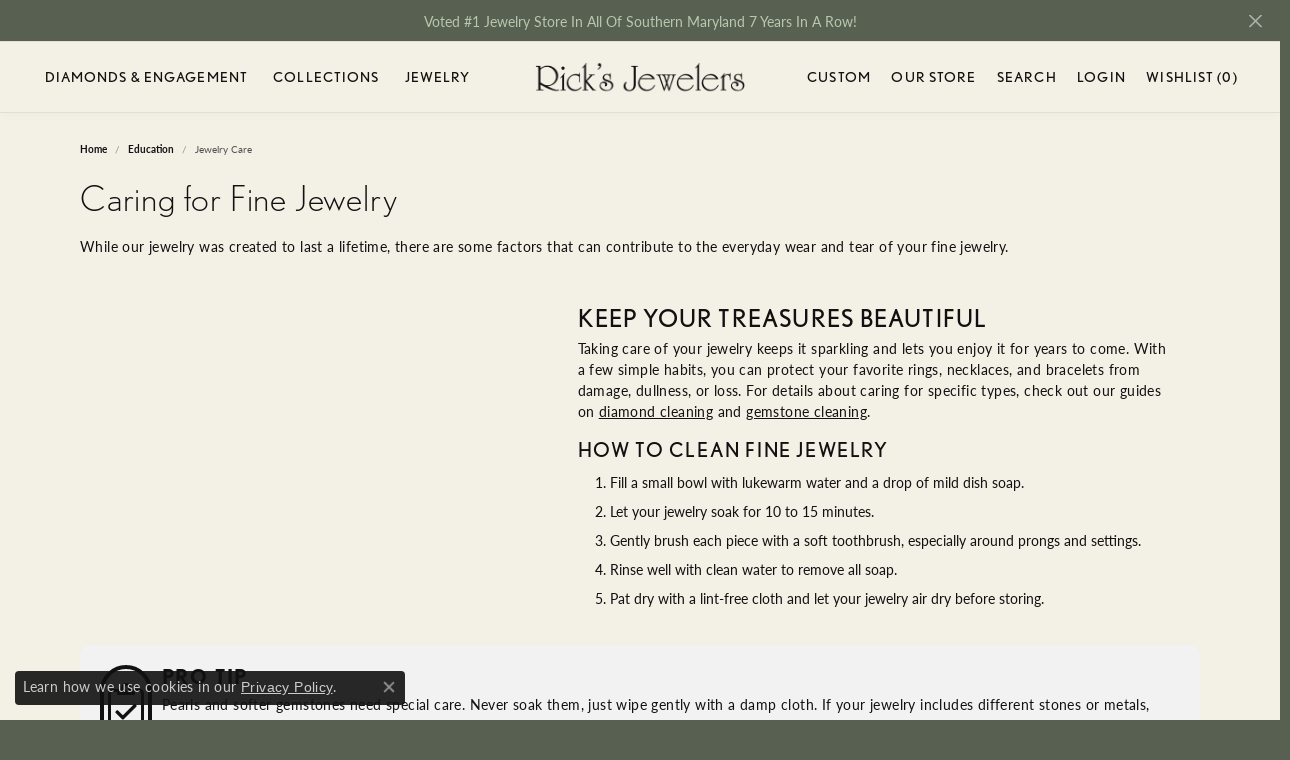

--- FILE ---
content_type: text/html; charset=UTF-8
request_url: https://www.rickjewelers.com/education-jewelry-care
body_size: 12743
content:
<!DOCTYPE html>
<html lang="en">
	<head>
		<meta charset="utf-8">
		<title>Jewelry Care | Rick's Jewelers | California, MD</title>	
		
		
		<link rel="preconnect" href="//v6master-asics.shopfinejewelry.com/">
		<link rel="preconnect" href="https://cdn.jewelryimages.net/">
		
		<link rel="stylesheet" href="/css/_monolith.min.css?t=15477" media="all">
				
		
		
		<link rel="stylesheet" href="//v6master-asics.shopfinejewelry.com/fonts/diamond-shapes/diashapes-v6.min.css" media="print" onload="this.media='all';">
		<link rel="stylesheet" href="//v6master-asics.shopfinejewelry.com/fonts/ring-settings/big-ring-settings-style.min.css" media="print" onload="this.media='all';">
		<link rel="stylesheet" href="//v6master-asics.shopfinejewelry.com/css/fragments/consentManagementPlatform.min.css" media="print" onload="this.media='all';">
		<link rel="stylesheet" href="//v6master-asics.shopfinejewelry.com/css/fragments/toggleSwitch.min.css" media="print" onload="this.media='all';">
		<link rel="stylesheet" href="//v6master-asics.shopfinejewelry.com/css/fragments/address-table.min.css" media="print" onload="this.media='all';">
		<link rel="stylesheet" href="//v6master-asics.shopfinejewelry.com/fonts/icons/css/fontawesome-light.min.css" media="print" onload="this.media='all';">
		<link rel="stylesheet" href="//v6master-asics.shopfinejewelry.com/fonts/icons/css/brands.min.css" media="print" onload="this.media='all';">
		<link rel="stylesheet" href="//v6master-asics.shopfinejewelry.com/js/build/components/login/css/login.min.css?t=rickjewelers15477"  media="print" onload="this.media='all'">
		<link rel="stylesheet" href="/css/_quick-search.min.css?t=rickjewelers15477"  media="print" onload="this.media='all'">
		<link rel="stylesheet" href="/css/_login.min.css?t=rickjewelers15477"  media="print" onload="this.media='all'">
		<link rel="stylesheet" href="/css/_wishlist.min.css?t=rickjewelers15477"  media="print" onload="this.media='all'">
		<link rel="stylesheet" href="//v6master-asics.shopfinejewelry.com/js/build/components/login/css/login.min.css?t=rickjewelers15477"  media="print" onload="this.media='all'">
		<link rel="stylesheet" href="/css/_cart.min.css?t=rickjewelers15477"  media="print" onload="this.media='all'">
			<link rel="stylesheet" href="//v6master-asics.shopfinejewelry.com/css/pages/education-jewelry-care.min.css?t=rickjewelers15477" media="all">		
		
		
		
			<link rel="stylesheet" href="/css/local.php?settingsSrc=rickjewelersUpgradeV6&t=15477" media="all">
		
		<link rel="stylesheet" href="/css/local.css?t=15477" media="all">
		<link rel="stylesheet" href="//v6master-asics.shopfinejewelry.com/css/print.min.css?t=15477" media="print" type="text/css">
	
		<script data-load-position="inline">
			window.cmpSettings = {"useOptInConsentPolicy":false,"showConsentManagementOptions":false,"includeRolexCookieOptions":false,"includePersonalizationCookieOption":true,"forRolexHybrid":false,"rolexCMPVersion":1};
		</script>
		<script src="//v6master-asics.shopfinejewelry.com/js/globalScripts/cookieBlocker.js" data-load-position="inline"></script>
		
		<script>
			var blockedCookieScripts = [];
		</script>		
				
		
		<!-- Global site tag (gtag.js) - Google Analytics -->
		<script data-load-position="early 0" async src="https://www.googletagmanager.com/gtag/js?id=UA-91208259-42"></script>
		<script data-load-position="inline">
			window.dataLayer = window.dataLayer || [];
			function gtag(){dataLayer.push(arguments);}
			gtag('js', new Date());

			gtag('config', 'UA-91208259-42'); 
		</script>

		<!-- HEAD INCLUDES START -->
		<!-- Google tag (gtag.js) --> <script async src="https://www.googletagmanager.com/gtag/js?id=G-2M1VRPH482"></script>
 <script> window.dataLayer = window.dataLayer || []; function gtag(){dataLayer.push(arguments);} gtag('js', new Date()); gtag('config', 'G-2M1VRPH482'); </script><script>window.userCurrency = "USD";</script>
		<!-- HEAD INCLUDES END -->

		
					
		<script data-load-position="early 0">window.pageInfo=[];</script>			
		
<script>
	window.enableEcommerce = "0";
</script>

		
<script>
	window.fbAppId = "784353868432385";
</script>

		
	<script>
		window.googleAppId = "522739862603-9cnc28esu2ntos9aevhluql3ikdjgqpo.apps.googleusercontent.com";
	</script>

		
		<meta name="description" content="">
		<meta name="referrer" content="strict-origin-when-cross-origin">
		<meta name="keywords" content="">
		<meta name="viewport" content="width=device-width, initial-scale=1">
		<!-- Open Graph Meta -->
		<meta property="og:url" content="https://www.rickjewelers.com/education-jewelry-care">
		<meta property="og:image" content="https://cdn.jewelryimages.net/static/domains/rickjewelersv6/images/store-pics/logo-black.png">
		<!-- End Graph Meta -->

		
	</head>
	<body id="education-jewelry-care" class=" icofont-fontawesome-light" data-theme="customized theme">		
		<!-- START BODY INCLUDE -->
		
		<!-- END BODY INCLUDE -->
		
		<script defer src="https://connect.podium.com/widget.js#API_TOKEN=2e972bb9-dee7-463f-a0ac-c7aeb95ff20a" id="podium-widget" data-api-token="2e972bb9-dee7-463f-a0ac-c7aeb95ff20a" data-load-position="late"></script>
		
		<div id="page-wrap">
		<div id='accessibility-skip-links' data-breakpoint='lg'><a class="skippy sr-only sr-only-focusable" href="#main-sections"><span class="skippy-text">Skip to main content</span></a><a class="skippy sr-only sr-only-focusable" href="#footer"><span class="skippy-text">Skip to footer</span></a></div>


			<div class="alert alert-global" role="alert">
				Voted #1 Jewelry Store In All Of Southern Maryland 7 Years In A Row!	
				<button type="button" class="btn-close btn-close-white close" data-bs-dismiss="alert" aria-label="Close"></button>
			</div>

<header >
	<div class="container-fluid main-content">				
		<div class="row">
			<div class="col main-content-col d-block nav-inline-and-split d-block d-lg-flex justify-content-between align-items-center content-toolbar-inline-left-and-right">
				
	<div class="container-fluid content-toolbar left inline-left-and-right">
		<div class="content-toolbar-inner  inner justify-content-center justify-content-lg-start">
				<ul class="left d-flex d-sm-flex d-md-flex d-lg-flex ">
			<li class="toolbar-item dropdown  item-search">
				<a href="javascript:void(0)" role="button" data-bs-toggle="dropdown" data-bs-hover="dropdown" aria-haspopup="menu" aria-expanded="false" id="inner-content-menu-item-left-search-1" aria-label="Toggle Search Menu"><i class="icon-search" aria-hidden="true"></i><span class="sr-only">Toggle Search Menu</span></a>
				<div class="dropdown-menu menu-search" aria-labelledby="inner-content-menu-item-left-search-1">
					<div class="d-flex justify-content-center align-items-stretch flex-column px-2">
						<form action="/jewelry" role="search" method="GET" aria-label="Site search" class="d-block w-100">
							<div class="input-group">
								<label for="content-toolbar-search-kw" class="sr-only">Search for...</label>
								<input type="text" class="form-control" id="content-toolbar-search-kw" name="kw" placeholder="Search for...">
								<span class="input-group-btn">
									<button class="btn btn-default px-3" type="submit" aria-label="Submit search"><i class="icon-search" aria-hidden="true"></i></button>
								</span>
							</div>
						</form>
					</div>
				</div>
			</li>
				</ul>
			</div>
		</div>
				
		<a href="/" id="logo" aria-label="Rick's Jewelers logo - Go to homepage">
			<img src="https://cdn.jewelryimages.net/static/domains/rickjewelersv6/images/store-pics/logo-black.png?width=900" width="900" height="125" alt="Rick's Jewelers logo" class="mx-auto" loading="eager" decoding="sync" fetchpriority="high">
		</a>
				<!-- Nav generated 20260121134620 -->

<nav class="navbar w-sm-100 navbar-expand-lg navbar-menu-position-left-back show-dropdown-toggles " id="website-navigation" aria-label="Primary">
	
<button class="navbar-toggler d-inline-block d-lg-none" id="nav-toggle" type="button" data-animation="animation-2" data-bs-toggle="reveal-collapse-left" data-bs-target="#main-navigation" aria-controls="main-navigation" aria-expanded="false" aria-label="Toggle navigation">
	<span class="navbar-toggler-icon" aria-hidden="true">
		<span></span>
		<span></span>
		<span></span>
	</span>
</button>
	<div class="collapse navbar-collapse justify-content-between" id="main-navigation">
		<div class='container-fluid inner-nav  px-0'>
		<ul class="navbar-nav navbar-left justify-content-around align-items-center " id="menubar-left" aria-label="Primary site menu">
		<li class="dropdown has-a-plus dropdown-wide nav-item "><a href="/pages/shop-engagement" data-url="/pages/shop-engagement" class="nav-link " id="menu-item-megamenu-1">Diamonds &amp; Engagement</a><button type="button" class="dropdown-plus d-flex d-lg-none" data-bs-toggle="dropdown" aria-hidden="true" tabindex="-1" id="menu-item-plus-megamenu-1"><i class="icon-plus" aria-hidden="true"></i></button><div class="dropdown-menu dropdown-menu-wide menu-megamenu dropdown-menu-left" aria-labelledby="menu-item-megamenu-1" data-parent="" data-cols="4"><div class="container"><div class="row"><div class="col-12 col-lg-auto"><div class="dropdown dropdown-submenu"><a href="/pages/shop-engagement" data-url="/pages/shop-engagement"  class="dropdown-item dropdown-item-parent  parent-has-kids"  id="submenu-item-megamenu-1-1">SHOP ENGAGEMENT</a><button type="button" class="dropdown-plus d-flex d-lg-none" data-bs-toggle="dropdown" aria-hidden="true" tabindex="-1" data-children-count="1" id="submenu-item-plus-megamenu-1-1"><i class="icon-plus" aria-hidden="true"></i></button><div class="dropdown-menu dropdown-menu-left dropdown-menu-children" aria-labelledby="submenu-item-megamenu-1-1"><a class="dropdown-item" href="/jewelry/engagement" >Engagement Rings</a></div></div><div class="dropdown dropdown-submenu"><a href="/jewelry/wedding-bands" data-url="/jewelry/wedding-bands"  class="dropdown-item dropdown-item-parent  parent-has-kids"  id="submenu-item-megamenu-1-2">SHOP WEDDING BANDS</a><button type="button" class="dropdown-plus d-flex d-lg-none" data-bs-toggle="dropdown" aria-hidden="true" tabindex="-1" data-children-count="2" id="submenu-item-plus-megamenu-1-2"><i class="icon-plus" aria-hidden="true"></i></button><div class="dropdown-menu dropdown-menu-left dropdown-menu-children" aria-labelledby="submenu-item-megamenu-1-2"><a class="dropdown-item" href="/jewelry/wedding-bands/mens-wedding-bands" >Wedding Bands for Him</a><a class="dropdown-item" href="/jewelry/wedding-bands/ladies-wedding-bands" >Wedding Bands for Her</a></div></div></div><div class="col-12 col-lg-auto"><div class="dropdown dropdown-submenu"><a href="/jewelry/wedding-bands/anniversary-bands" data-url="/jewelry/wedding-bands/anniversary-bands"  class="dropdown-item dropdown-item-parent  parent-has-kids"  id="submenu-item-megamenu-1-3">SHOP ANNIVERSARY</a><button type="button" class="dropdown-plus d-flex d-lg-none" data-bs-toggle="dropdown" aria-hidden="true" tabindex="-1" data-children-count="1" id="submenu-item-plus-megamenu-1-3"><i class="icon-plus" aria-hidden="true"></i></button><div class="dropdown-menu dropdown-menu-left dropdown-menu-children" aria-labelledby="submenu-item-megamenu-1-3"><a class="dropdown-item" href="/jewelry/wedding-bands/anniversary-bands" >Anniversary Bands</a></div></div></div><div class="col-12 col-lg-auto"><div><a href="/ringsettings" data-url="/ringsettings"  class="dropdown-item dropdown-item-parent "  id="submenu-item-megamenu-1-4">DESIGN YOUR ENGAGEMENT RING</a></div><div><a href="/benchmark-ring-lab" data-url="/benchmark-ring-lab"  class="dropdown-item dropdown-item-parent "  id="submenu-item-megamenu-1-5">Build Your Wedding Band</a></div><div><a href="/ringsettings-diamonds" data-url="/ringsettings-diamonds"  class="dropdown-item dropdown-item-parent "  id="submenu-item-megamenu-1-6">LOOSE DIAMOND SEARCH</a></div><div><a href="/pages/engagement-ring-shopping-guide" data-url="/pages/engagement-ring-shopping-guide"  class="dropdown-item dropdown-item-parent "  id="submenu-item-megamenu-1-7">ENGAGEMENT RING SHOPPING GUIDE</a></div></div><div class="col-12 col-lg-auto">
        <div class="my-10 dropdown-item dropdown-item-image">
            <img class="d-none d-lg-block" src="https://cdn.jewelryimages.net/static/domains/rickjewelersv6/images/store-pics/diamonds.png" alt="Menu image" loading="lazy" decoding="auto" fetchpriority="low">
            <div class="text-center small pt-1"></div>
        </div></div></div><!-- .row --><div class="row explore-all-row"><div class="col pt-0 pt-lg-10"><hr class="my-10"><a href="/pages/shop-engagement" class="btn btn-dark btn-sm dropdown-item">Explore All Diamonds &amp; Engagement</a></div></div><!-- .row --></div><!-- .container --></div><!-- .dropdown-menu --></li>
		<li class="dropdown dropdown-wide has-a-plus nav-item "><a href="/brands" data-url="/brands" class="nav-link " id="menu-item-megamenu-brand-list-2">Collections</a><button type="button" class="dropdown-plus d-flex d-lg-none" data-bs-toggle="dropdown" aria-hidden="true" tabindex="-1" id="menu-item-plus-megamenu-brand-list-2"><i class="icon-plus" aria-hidden="true"></i></button><div class="dropdown-menu dropdown-menu-wide menu-megamenu-brand-list dropdown-menu-left megamenu-brand-list-dropdown" data-parent="" data-cols="5" aria-labelledby="menu-item-megamenu-brand-list-2"><div class="container"><div class="row "><div class="col-12 col-lg-auto column-0 brand-column-links"><div><a href="/brand/allison-kaufman" class="dropdown-item dropdown-item-parent" data-title="Allison Kaufman">Allison Kaufman</a></div><div><a href="/brand/ammara-stone" class="dropdown-item dropdown-item-parent" data-title="Ammara Stone">Ammara Stone</a></div><div><a href="/brand/benchmark" class="dropdown-item dropdown-item-parent" data-title="Benchmark">Benchmark</a></div><div><a href="/brand/carla-nancy-b" class="dropdown-item dropdown-item-parent" data-title="Carla/Nancy B">Carla/Nancy B</a></div><div><a href="/brand/color-merchants" class="dropdown-item dropdown-item-parent" data-title="Color Merchants">Color Merchants</a></div></div><div class="col-12 col-lg-auto column-1 brand-column-links"><div><a href="/brand/denny-wong" class="dropdown-item dropdown-item-parent" data-title="Denny Wong">Denny Wong</a></div><div><a href="/brand/forever-elegant" class="dropdown-item dropdown-item-parent" data-title="Forever Elegant">Forever Elegant</a></div><div><a href="/brand/forge" class="dropdown-item dropdown-item-parent" data-title="Forge">Forge</a></div><div><a href="/brand/galatea" class="dropdown-item dropdown-item-parent" data-title="Galatea">Galatea</a></div><div><a href="/brand/imperial-pearls" class="dropdown-item dropdown-item-parent" data-title="Imperial Pearls">Imperial Pearls</a></div></div><div class="col-12 col-lg-auto column-2 brand-column-links"><div><a href="/brand/john-bagley" class="dropdown-item dropdown-item-parent" data-title="John Bagley">John Bagley</a></div><div><a href="/brand/lafonn-jewelry" class="dropdown-item dropdown-item-parent" data-title="Lafonn Jewelry">Lafonn Jewelry</a></div><div><a href="/brand/lestage" class="dropdown-item dropdown-item-parent" data-title="LeStage">LeStage</a></div><div><a href="/brand/ostbye" class="dropdown-item dropdown-item-parent" data-title="Ostbye">Ostbye</a></div><div><a href="/brand/Overnight" class="dropdown-item dropdown-item-parent" data-title="Overnight">Overnight</a></div></div><div class="col-12 col-lg-auto column-3 brand-column-links"><div><a href="/brand/parle" class="dropdown-item dropdown-item-parent" data-title="Parle">Parle</a></div><div><a href="/brand/personality" class="dropdown-item dropdown-item-parent" data-title="Personality">Personality</a></div><div><a href="/brand/phillip-gavriel" class="dropdown-item dropdown-item-parent" data-title="Phillip Gavriel">Phillip Gavriel</a></div><div><a href="/brand/rembrandt-charms" class="dropdown-item dropdown-item-parent" data-title="Rembrandt Charms">Rembrandt Charms</a></div><div><a href="/brand/royal-chain" class="dropdown-item dropdown-item-parent" data-title="Royal Chain">Royal Chain</a></div></div><div class="col-12 col-lg-auto column-4 brand-column-links"><div><a href="/brand/seiko" class="dropdown-item dropdown-item-parent" data-title="Seiko">Seiko</a></div><div><a href="/brand/stuller" class="dropdown-item dropdown-item-parent" data-title="Stuller">Stuller</a></div><div><a href="/brand/tamascus" class="dropdown-item dropdown-item-parent" data-title="Tamascus">Tamascus</a></div><div><a href="/brand/tamascus-" class="dropdown-item dropdown-item-parent" data-title="Tamascus +">Tamascus +</a></div><div><a href="/brand/tantalum" class="dropdown-item dropdown-item-parent" data-title="Tantalum">Tantalum</a></div></div></div><!-- .row -->
					<div class="row explore-all-row">
						<div class="col pt-0 pt-lg-10">
							<hr class="my-10">
							<a href="/brands" class="btn btn-dark btn-sm dropdown-item">Collections</a>
						</div>
					</div><!-- .row --></div><!-- .container --></div><!-- div or ul.dropdown-menu --></li>
		<li class="dropdown has-a-plus dropdown-wide nav-item "><a href="/jewelry" data-url="/jewelry" class="nav-link " id="menu-item-megamenu-3">Jewelry</a><button type="button" class="dropdown-plus d-flex d-lg-none" data-bs-toggle="dropdown" aria-hidden="true" tabindex="-1" id="menu-item-plus-megamenu-3"><i class="icon-plus" aria-hidden="true"></i></button><div class="dropdown-menu dropdown-menu-wide menu-megamenu dropdown-menu-left" aria-labelledby="menu-item-megamenu-3" data-parent="" data-cols="4"><div class="container"><div class="row"><div class="col-12 col-lg-auto"><div class="dropdown dropdown-submenu"><a href="/jewelry/rings" data-url="/jewelry/rings"  class="dropdown-item dropdown-item-parent  parent-has-kids"  id="submenu-item-megamenu-3-1">SHOP RINGS</a><button type="button" class="dropdown-plus d-flex d-lg-none" data-bs-toggle="dropdown" aria-hidden="true" tabindex="-1" data-children-count="6" id="submenu-item-plus-megamenu-3-1"><i class="icon-plus" aria-hidden="true"></i></button><div class="dropdown-menu dropdown-menu-left dropdown-menu-children" aria-labelledby="submenu-item-megamenu-3-1"><a class="dropdown-item" href="/jewelry/rings/diamond-fashion-rings" >Diamond Rings</a><a class="dropdown-item" href="/jewelry/rings/gold-fashion-rings" >Gold Fashion Rings</a><a class="dropdown-item" href="/jewelry/rings/gemstone-rings" >Gemstone Rings</a><a class="dropdown-item" href="/jewelry/rings/pearl-rings" >Pearl Rings</a><a class="dropdown-item" href="/jewelry/rings/silver-rings" >Silver Rings</a><a class="dropdown-item" href="/jewelry/rings/toe-rings" >Toe Fashion</a></div></div><div class="dropdown dropdown-submenu"><a href="/jewelry/pendants" data-url="/jewelry/pendants"  class="dropdown-item dropdown-item-parent  parent-has-kids"  id="submenu-item-megamenu-3-2">SHOP PENDANTS</a><button type="button" class="dropdown-plus d-flex d-lg-none" data-bs-toggle="dropdown" aria-hidden="true" tabindex="-1" data-children-count="4" id="submenu-item-plus-megamenu-3-2"><i class="icon-plus" aria-hidden="true"></i></button><div class="dropdown-menu dropdown-menu-left dropdown-menu-children" aria-labelledby="submenu-item-megamenu-3-2"><a class="dropdown-item" href="/jewelry/pendants/diamond-pendants" >Diamond Pendants</a><a class="dropdown-item" href="/jewelry/pendants/gold-pendants" >Gold Pendants</a><a class="dropdown-item" href="/jewelry/pendants/gemstone-pendants" >Gemstone Pendants</a><a class="dropdown-item" href="/jewelry/pendants/pearl-pendants" >Pearl Pendants</a></div></div><div class="dropdown dropdown-submenu"><a href="/jewelry/necklaces" data-url="/jewelry/necklaces"  class="dropdown-item dropdown-item-parent  parent-has-kids"  id="submenu-item-megamenu-3-5">SHOP NECKLACES</a><button type="button" class="dropdown-plus d-flex d-lg-none" data-bs-toggle="dropdown" aria-hidden="true" tabindex="-1" data-children-count="3" id="submenu-item-plus-megamenu-3-5"><i class="icon-plus" aria-hidden="true"></i></button><div class="dropdown-menu dropdown-menu-left dropdown-menu-children" aria-labelledby="submenu-item-megamenu-3-5"><a class="dropdown-item" href="/jewelry/necklaces/diamond-necklaces" >Diamond Necklaces</a><a class="dropdown-item" href="/jewelry/necklaces/gemstone-necklaces" >Gemstone Necklaces</a><a class="dropdown-item" href="/jewelry/necklaces/pearl-necklaces" >Pearl Necklaces</a></div></div></div><div class="col-12 col-lg-auto"><div class="dropdown dropdown-submenu"><a href="/jewelry/earrings" data-url="/jewelry/earrings"  class="dropdown-item dropdown-item-parent  parent-has-kids"  id="submenu-item-megamenu-3-3">SHOP EARRINGS</a><button type="button" class="dropdown-plus d-flex d-lg-none" data-bs-toggle="dropdown" aria-hidden="true" tabindex="-1" data-children-count="7" id="submenu-item-plus-megamenu-3-3"><i class="icon-plus" aria-hidden="true"></i></button><div class="dropdown-menu dropdown-menu-left dropdown-menu-children" aria-labelledby="submenu-item-megamenu-3-3"><a class="dropdown-item" href="/jewelry/earrings/diamond-earrings" >Diamond Earrings</a><a class="dropdown-item" href="/jewelry/earrings/gold-earrings" >Gold Earrings</a><a class="dropdown-item" href="/jewelry/earrings/gemstone-earrings" >Gemstone Earrings</a><a class="dropdown-item" href="/jewelry/earrings/pearl-earrings" >Peal Earrings</a><a class="dropdown-item" href="/jewelry/earrings/silver-earrings" >Silver Earrings</a><a class="dropdown-item" href="/jewelry/earrings/hoop-earrings" >Hoop Earrings</a><a class="dropdown-item" href="/jewelry/earrings/earring-jackets" >Earring Jackets</a></div></div><div class="dropdown dropdown-submenu"><a href="/jewelry/bracelets" data-url="/jewelry/bracelets"  class="dropdown-item dropdown-item-parent  parent-has-kids"  id="submenu-item-megamenu-3-4">SHOP BRACELETS</a><button type="button" class="dropdown-plus d-flex d-lg-none" data-bs-toggle="dropdown" aria-hidden="true" tabindex="-1" data-children-count="7" id="submenu-item-plus-megamenu-3-4"><i class="icon-plus" aria-hidden="true"></i></button><div class="dropdown-menu dropdown-menu-left dropdown-menu-children" aria-labelledby="submenu-item-megamenu-3-4"><a class="dropdown-item" href="/jewelry/bracelets/diamond-bracelets" >Diamond Bracelets</a><a class="dropdown-item" href="/jewelry/bracelets/gold-bracelets" >Gold Bracelets</a><a class="dropdown-item" href="/jewelry/bracelets/gemstone-bracelets" >Gemstone Bracelets</a><a class="dropdown-item" href="/jewelry/bracelets/pearl-bracelets" >Pearl Bracelets</a><a class="dropdown-item" href="/jewelry/bracelets/silver-bracelets" >Silver Bracelets</a><a class="dropdown-item" href="/jewelry/bracelets/bangle-bracelets" >Bangle Bracelets</a><a class="dropdown-item" href="/jewelry/bracelets/anklets" >Anklets</a></div></div></div><div class="col-12 col-lg-auto"><div class="dropdown dropdown-submenu"><a href="/pages/shop-pearl-jewelry" data-url="/pages/shop-pearl-jewelry"  class="dropdown-item dropdown-item-parent  parent-has-kids"  id="submenu-item-megamenu-3-6">SHOP PEARLS</a><button type="button" class="dropdown-plus d-flex d-lg-none" data-bs-toggle="dropdown" aria-hidden="true" tabindex="-1" data-children-count="5" id="submenu-item-plus-megamenu-3-6"><i class="icon-plus" aria-hidden="true"></i></button><div class="dropdown-menu dropdown-menu-left dropdown-menu-children" aria-labelledby="submenu-item-megamenu-3-6"><a class="dropdown-item" href="/jewelry/rings/pearl-rings" >Pearl Rings</a><a class="dropdown-item" href="/jewelry/bracelets/pearl-bracelets" >Pearl Bracelets</a><a class="dropdown-item" href="/jewelry/earrings/pearl-earrings" >Pearl Earrings</a><a class="dropdown-item" href="/jewelry/necklaces/pearl-necklaces" >Pearl Necklaces</a><a class="dropdown-item" href="/jewelry/pendants/pearl-pendants" >Pearl Pendants</a></div></div><div class="dropdown dropdown-submenu"><a href="/pages/shop-colored-stone-jewelry" data-url="/pages/shop-colored-stone-jewelry"  class="dropdown-item dropdown-item-parent  parent-has-kids"  id="submenu-item-megamenu-3-7">SHOP GEMSTONES</a><button type="button" class="dropdown-plus d-flex d-lg-none" data-bs-toggle="dropdown" aria-hidden="true" tabindex="-1" data-children-count="5" id="submenu-item-plus-megamenu-3-7"><i class="icon-plus" aria-hidden="true"></i></button><div class="dropdown-menu dropdown-menu-left dropdown-menu-children" aria-labelledby="submenu-item-megamenu-3-7"><a class="dropdown-item" href="/jewelry/rings/gemstone-rings" >Gemstone Rings</a><a class="dropdown-item" href="/jewelry/bracelets/gemstone-bracelets" >Gemstone Bracelets</a><a class="dropdown-item" href="/jewelry/earrings/gemstone-earrings" >Gemstone Earrings</a><a class="dropdown-item" href="/jewelry/necklaces/gemstone-necklaces" >Gemstone Necklaces</a><a class="dropdown-item" href="/jewelry/pendants/gemstone-pendants" >Gemstone Pendants</a></div></div></div><div class="col-12 col-lg-auto"><div class="dropdown dropdown-submenu"><a href="/pages/shop-diamond-jewelry" data-url="/pages/shop-diamond-jewelry"  class="dropdown-item dropdown-item-parent  parent-has-kids"  id="submenu-item-megamenu-3-8">SHOP DIAMONDS</a><button type="button" class="dropdown-plus d-flex d-lg-none" data-bs-toggle="dropdown" aria-hidden="true" tabindex="-1" data-children-count="5" id="submenu-item-plus-megamenu-3-8"><i class="icon-plus" aria-hidden="true"></i></button><div class="dropdown-menu dropdown-menu-left dropdown-menu-children" aria-labelledby="submenu-item-megamenu-3-8"><a class="dropdown-item" href="/jewelry/rings/dimaond-fashion-rings" >Diamond Rings</a><a class="dropdown-item" href="/jewelry/bracelets/diamond-bracelets" >Diamond Bracelets</a><a class="dropdown-item" href="/jewelry/earrings/diamond-earrings" >Diamond Earrings</a><a class="dropdown-item" href="/jewelry/necklaces/diamond-necklaces" >Diamond Necklaces</a><a class="dropdown-item" href="/jewelry/pendants/diamond-pendants" >Diamond Pendants</a></div></div><div class="dropdown dropdown-submenu"><a href="/jewelry/charms-beads" data-url="/jewelry/charms-beads"  class="dropdown-item dropdown-item-parent  parent-has-kids"  id="submenu-item-megamenu-3-9">CHARMS &amp; BEADS</a><button type="button" class="dropdown-plus d-flex d-lg-none" data-bs-toggle="dropdown" aria-hidden="true" tabindex="-1" data-children-count="2" id="submenu-item-plus-megamenu-3-9"><i class="icon-plus" aria-hidden="true"></i></button><div class="dropdown-menu dropdown-menu-left dropdown-menu-children" aria-labelledby="submenu-item-megamenu-3-9"><a class="dropdown-item" href="/jewelry/charms-beads/charms" >Charms</a><a class="dropdown-item" href="/jewelry/charms-beads/beads" >Beads</a></div></div><div class="dropdown dropdown-submenu"><a href="/jewelry/accessories" data-url="/jewelry/accessories"  class="dropdown-item dropdown-item-parent  parent-has-kids"  id="submenu-item-megamenu-3-10">ACCESSORIES</a><button type="button" class="dropdown-plus d-flex d-lg-none" data-bs-toggle="dropdown" aria-hidden="true" tabindex="-1" data-children-count="1" id="submenu-item-plus-megamenu-3-10"><i class="icon-plus" aria-hidden="true"></i></button><div class="dropdown-menu dropdown-menu-left dropdown-menu-children" aria-labelledby="submenu-item-megamenu-3-10"><a class="dropdown-item" href="/jewelry/accessories/cufflinks" >Cufflinks</a></div></div></div></div><!-- .row --><div class="row explore-all-row"><div class="col pt-0 pt-lg-10"><hr class="my-10"><a href="/jewelry" class="btn btn-dark btn-sm dropdown-item">Explore All Jewelry</a></div></div><!-- .row --></div><!-- .container --></div><!-- .dropdown-menu --></li></ul><ul class="navbar-nav navbar-right justify-content-around align-items-center " id="menubar-right" aria-label="Secondary site menu">
		<li class="dropdown has-a-plus dropdown-wide nav-item "><a href="/pages/custom-made-jewelry" data-url="/pages/custom-made-jewelry" class="nav-link " id="menu-item-megamenu-right-1">Custom</a><button type="button" class="dropdown-plus d-flex d-lg-none" data-bs-toggle="dropdown" aria-hidden="true" tabindex="-1" id="menu-item-plus-megamenu-right-1"><i class="icon-plus" aria-hidden="true"></i></button><div class="dropdown-menu dropdown-menu-wide menu-megamenu dropdown-menu-right" aria-labelledby="menu-item-megamenu-right-1" data-parent="" data-cols="4"><div class="container"><div class="row"><div class="col-12 col-lg-auto"></div><div class="col-12 col-lg-auto"><div class="dropdown dropdown-submenu"><a href="/ringsettings" data-url="/ringsettings"  class="dropdown-item dropdown-item-parent  parent-has-kids"  id="submenu-item-megamenu-right-1-1">Engagement Ring Builder</a><button type="button" class="dropdown-plus d-flex d-lg-none" data-bs-toggle="dropdown" aria-hidden="true" tabindex="-1" data-children-count="2" id="submenu-item-plus-megamenu-right-1-1"><i class="icon-plus" aria-hidden="true"></i></button><div class="dropdown-menu dropdown-menu-right dropdown-menu-children" aria-labelledby="submenu-item-megamenu-right-1-1"><a class="dropdown-item" href="/ringsettings-diamonds" >Start With A Diamond</a><a class="dropdown-item" href="/ringsettings" >Start with A Setting</a></div></div><div><a href="/pages/custom-made-jewelry" data-url="/pages/custom-made-jewelry"  class="dropdown-item dropdown-item-parent "  id="submenu-item-megamenu-right-1-2">Custom Designed Jewelry</a></div><div><a href="/contact" data-url="/contact"  class="dropdown-item dropdown-item-parent "  id="submenu-item-megamenu-right-1-3">SEND US A MESSAGE</a></div></div><div class="col-12 col-lg-auto">
        <div class="my-10 dropdown-item dropdown-item-image">
            <img class="d-none d-lg-block" src="https://cdn.jewelryimages.net/static/domains/rickjewelersv6/images/store-pics/custom.png" alt="Menu image" loading="lazy" decoding="auto" fetchpriority="low">
            <div class="text-center small pt-1"></div>
        </div></div><div class="col-12 col-lg-auto"></div></div><!-- .row --><div class="row explore-all-row"><div class="col pt-0 pt-lg-10"><hr class="my-10"><a href="/pages/custom-made-jewelry" class="btn btn-dark btn-sm dropdown-item">Explore All Custom</a></div></div><!-- .row --></div><!-- .container --></div><!-- .dropdown-menu --></li>
		<li class="dropdown has-a-plus dropdown-wide nav-item "><a href="/services" data-url="/services" class="nav-link " id="menu-item-megamenu-right-2">Our Store</a><button type="button" class="dropdown-plus d-flex d-lg-none" data-bs-toggle="dropdown" aria-hidden="true" tabindex="-1" id="menu-item-plus-megamenu-right-2"><i class="icon-plus" aria-hidden="true"></i></button><div class="dropdown-menu dropdown-menu-wide menu-megamenu dropdown-menu-right" aria-labelledby="menu-item-megamenu-right-2" data-parent="" data-cols="4"><div class="container"><div class="row"><div class="col-12 col-lg-auto"><div class="dropdown dropdown-submenu"><a href="/pages/ourstore" data-url="/pages/ourstore"  class="dropdown-item dropdown-item-parent  parent-has-kids"  id="submenu-item-megamenu-right-2-1">ABOUT US</a><button type="button" class="dropdown-plus d-flex d-lg-none" data-bs-toggle="dropdown" aria-hidden="true" tabindex="-1" data-children-count="3" id="submenu-item-plus-megamenu-right-2-1"><i class="icon-plus" aria-hidden="true"></i></button><div class="dropdown-menu dropdown-menu-right dropdown-menu-children" aria-labelledby="submenu-item-megamenu-right-2-1"><a class="dropdown-item" href="/pages/ourstore" >Our Story</a><a class="dropdown-item" href="/pages/ijo" >Your Master IJO Jeweler</a><a class="dropdown-item" href="/pages/video-gallery" >Video Gallery</a></div></div></div><div class="col-12 col-lg-auto"><div class="dropdown dropdown-submenu"><a href="/services" data-url="/services"  class="dropdown-item dropdown-item-parent  parent-has-kids"  id="submenu-item-megamenu-right-2-2">OUR SERVICES</a><button type="button" class="dropdown-plus d-flex d-lg-none" data-bs-toggle="dropdown" aria-hidden="true" tabindex="-1" data-children-count="6" id="submenu-item-plus-megamenu-right-2-2"><i class="icon-plus" aria-hidden="true"></i></button><div class="dropdown-menu dropdown-menu-right dropdown-menu-children" aria-labelledby="submenu-item-megamenu-right-2-2"><a class="dropdown-item" href="/services/jewelry-appraisals" >Appraisals</a><a class="dropdown-item" href="/pages/custom-made-jewelry" >Custom Designs</a><a class="dropdown-item" href="/services/jewelry-engraving" >Engraving</a><a class="dropdown-item" href="/services/jewelry-repairs" >Jewelry Repairs</a><a class="dropdown-item" href="/services/isnurnace-replacements" >Insurance Replacements</a><a class="dropdown-item" href="/services/watch-repairs" >Watch Repairs</a></div></div></div><div class="col-12 col-lg-auto"><div class="dropdown dropdown-submenu"><a href="/contact" data-url="/contact"  class="dropdown-item dropdown-item-parent  parent-has-kids"  id="submenu-item-megamenu-right-2-3">CONTACT US</a><button type="button" class="dropdown-plus d-flex d-lg-none" data-bs-toggle="dropdown" aria-hidden="true" tabindex="-1" data-children-count="3" id="submenu-item-plus-megamenu-right-2-3"><i class="icon-plus" aria-hidden="true"></i></button><div class="dropdown-menu dropdown-menu-right dropdown-menu-children" aria-labelledby="submenu-item-megamenu-right-2-3"><a class="dropdown-item" href="/contact" >Store Directions</a><a class="dropdown-item" href="tel:3017374241" >Give Us A Call</a><a class="dropdown-item" href="/contact" >Send Us A Message</a></div></div></div><div class="col-12 col-lg-auto">
        <div class="my-10 dropdown-item dropdown-item-image">
            <img class="d-none d-lg-block" src="https://cdn.jewelryimages.net/static/domains/rickjewelersv6/images/store-pics/about.png" alt="Menu image" loading="lazy" decoding="auto" fetchpriority="low">
            <div class="text-center small pt-1"></div>
        </div></div></div><!-- .row --><div class="row explore-all-row"><div class="col pt-0 pt-lg-10"><hr class="my-10"><a href="/services" class="btn btn-dark btn-sm dropdown-item">Explore All Our Store</a></div></div><!-- .row --></div><!-- .container --></div><!-- .dropdown-menu --></li>
		<li class="dropdown nav-item  item-search">
			<a href="javascript:void(0)" role="button" class="nav-link dropdown-toggle" data-bs-toggle="dropdown" aria-haspopup="menu" aria-expanded="false" aria-label="Search">Search</a>
			<div class="dropdown-menu menu-search dropdown-menu-right" >
				<div class="px-2">
					<form action="/jewelry" role="search" method="GET" autocomplete="off">
						<div class="input-group">
							<label for="nav-search-kw" class="sr-only">Search for...</label>
							<input type="text" class="form-control" id="nav-search-kw" name="kw" placeholder="Search for..." aria-label="Search for...">
							<span class="input-group-btn">
								<button class="btn btn-default px-3" type="submit" aria-label="Submit search"><i class="icon-search" aria-hidden="true"></i></button>
							</span>
						</div>
					</form>
				</div>
			</div>
		</li>
		<li class="dropdown nav-item  item-account">
			<a href="javascript:void(0)" role="button" class="nav-link dropdown-toggle " data-bs-toggle="dropdown" data-bs-hover="dropdown" aria-haspopup="dialog" aria-controls="menu-item-login-dialog-right-account-4" aria-expanded="false" id="menu-item-right-account-4" aria-label="My Account Menu">Login<span class="sr-only">Toggle My Account Menu</span></a>
			<div class="dropdown-menu menu-account dropdown-menu-right my-account-dropdown punchmarkLogin">
				<div id="menu-item-login-dialog-right-account-4" role="dialog" aria-modal="true" aria-labelledby="menu-item-login-dialog-title-right-account-4" class="loginWrap">
					<div id="menu-item-login-dialog-title-right-account-4" class="sr-only">Login</div>
					<form class="login">
						<div class="form-floating">
							<input type="text" id="menu-item-username-right-account-4" name="username" placeholder="username" class="form-control input-md" autocomplete="off" value="">
							<label for="menu-item-username-right-account-4" class="">Username</label>
						</div>
						<div class="form-floating mt-1">
							<input type="password" id="menu-item-password-right-account-4" name="password" placeholder="password" class="form-control input-md" autocomplete="off" value="">
							<label for="menu-item-password-right-account-4" class="passwordLabel">Password</label>
						</div>
						<button class="btn btn-primary btn-lg btn-block" type="submit">Log In</button>
					</form>
					<p class="pt-3 small text-center mb-0 signUp">
						Don&rsquo;t have an account?
						<a href="/register" class="fw-bold d-block">Sign up now</a>
					</p>
				</div>
			</div>
		</li>
		<li class="dropdown nav-item  item-wishlist">
			<a href="/myaccount-wishlist" class="nav-link dropdown-toggle " data-bs-toggle="dropdown" aria-haspopup="menu" aria-expanded="false" id="menu-item-wishlist-right-5">Wishlist (<span class='items-in-wishlist'>0</span>)<span class="sr-only">Toggle Wishlist</span></a>
			<div class="dropdown-menu menu-wishlist dropdown-menu-right global-wish-list-dropdown" data-type="item" data-src="wishlist" data-parent="" data-thumbs="1" data-action="get_items" data-count="3" data-template="template-wishlist-item" aria-labelledby="menu-item-wishlist-right-5" >
				<script type="text/x-tmpl" id="template-wishlist-item" async>
					{% if (o.length) { %}
						{% for (var i=0; i<o.length; i++) { %}
							<div class="wishlist-item media">
								<a href="{%=o[i].itemUrl%}" class="media-thumb">
									<div class="image-div ratio-1x1">
										<img src="{%=o[i].fullImage%}" alt="{%=o[i].itemTitle%}" loading="lazy" decoding="auto" fetchpriority="low">
									</div>
								</a>
								<div class="media-body">
									<h6 class="media-heading text-truncate">{%=o[i].itemTitle%}</h6>
									<span class="media-description text-truncate">Style #: {%#o[i].styleNo%}</span>
									{% if (o[i].salePrice > 0 && o[i].retail > 0) { %}
										<span class="media-price"><strike>${%=o[i].salePrice%}</strike> ${%=o[i].retail%}</span>
									{% } else if(o[i].retail == 0.00 || o[i].retail == "") { %}
										<span class="media-price">Call for Price</span>
									{% } else { %}
										<span class="media-price">${%=o[i].retail%}</span>
									{% } %}
								</div>
							</div>
						{% } %}
						<div class="px-2">
							<a href="/myaccount-wishlist" class="btn btn-primary btn-md btn-block btn-view-wishlist">View My Wish List</a>
						</div>
					{% } else { %}
						<div class="wishlist-empty">
							<div class="menu-cart-subtotal px-20">
								<p class="text-center">You have no items in your wish list.</p>
							</div>
							<div class="menu-cart-buttons">
								<a href="/jewelry" class="btn btn-primary btn-block">Browse Jewelry</a>
							</div>
						</div>
					{% } %}
				</script>
			</div>
		</li></ul>
		</div>
	</div>
</nav>


				
	<div class="container-fluid content-toolbar right inline-left-and-right">
		<div class="content-toolbar-inner  justify-content-center justify-content-lg-end">
				<ul class="right d-flex d-sm-flex d-md-flex d-lg-flex ">
			<li class="toolbar-item dropdown  item-account">
				<a href="javascript:void(0)" role="button" class="dropdown-toggle" data-bs-toggle="dropdown" data-bs-hover="dropdown" aria-haspopup="dialog" aria-controls="inner-content-login-dialog-right-account-1" aria-expanded="false" id="inner-content-item-right-account-1" aria-label="My Account Menu"><i class="icon-user" aria-hidden="true"></i><span class="sr-only">Toggle My Account Menu</span></a>
				<div class="dropdown-menu menu-account dropdown-menu-right my-account-dropdown punchmarkLogin">
					<div id="inner-content-login-dialog-right-account-1" role="dialog" aria-modal="true" aria-labelledby="inner-content-login-dialog-title-right-account-1" class="loginWrap">
						<div id="inner-content-login-dialog-title-right-account-1" class="sr-only">Login</div>
						<form class="login">
							<div class="form-floating">
								<input type="text" name="username" id="inner-content-username-right-account-1" placeholder="username" class="form-control input-md" autocomplete="off" value="">
								<label for="inner-content-username-right-account-1" class="">Username</label>
							</div>
							<div class="form-floating mt-1">
								<input type="password" name="password" id="inner-content-password-right-account-1" placeholder="password" class="form-control input-md" autocomplete="off" value="">
								<label for="inner-content-password-right-account-1" class="passwordLabel">Password</label>
							</div>
							<div class="form-group d-flex justify-content-between mb-3">
								<a tabindex="-1" role="button" class="small fw-bold cursor-pointer mt-2 invisible">Forgot Password?</a>
							</div>
							<button class="btn btn-primary btn-lg btn-block" type="submit">Log In</button>
						</form>
						<p class="pt-3 small text-center mb-0 signUp">
							Don&rsquo;t have an account?
							<a href="/register" class="fw-bold d-block">Sign up now</a>
						</p>
					</div>
				</div>
			</li>
				<li class="toolbar-item dropdown  item-cart">
					<a href="javascript:void(0)" role="button" class="dropdown-toggle" data-bs-toggle="dropdown" data-bs-hover="dropdown" aria-haspopup="menu" aria-expanded="false" id="inner-content-menu-item-right-cart-2" aria-label="My Shopping Cart"><i class="icon-shopping-bag" aria-hidden="true"></i><span class="sr-only">Toggle Shopping Cart Menu</span></a>
					<div class="dropdown-menu menu-cart dropdown-menu-right global-cart-dropdown" data-type="item" data-src="cart_nav" data-action="get_cart_items" data-template="template-cart-item" aria-labelledby="inner-content-menu-item-right-cart-2">
					</div>
					<script type="text/x-tmpl" id="template-cart-item">
						{% if (o.items.length) { %}
							{% for (var i in o.items) { %}
								<div class="wishlist-item media">
									<a href="javascript:void(0)" class="media-thumb">
										<div class="image-div" style="background-image:url({%=o.items[i].imgUrl%});">
											<img src="https://placeholder.shopfinejewelry.com/150x150" class="placeholder" alt="">
										</div>
									</a>
									<div class="media-body">
										<h6 class="media-heading text-truncate">{%#o.items[i].itemTitle%}</h6>
									<span class="media-description text-truncate">Style #: {%#o.items[i].sku%}</span>
										{%  if(o.items[i].price == 0.00 || o.items[i].price == "") { %}
											<span class="media-price">Call for Price</span>
										{% } else { %}
											<span class="media-price">{%=o.items[i].price%}</span>
										{% } %}
									</div>
								</div>
							{% } %}
							<div class="px-2">
								<a href="/cart" class="btn btn-primary btn-md btn-block btn-view-wishlist">View My Cart</a>
							</div>
						{% } else { %}
							<div class="">
								<div class="menu-cart-subtotal px-20">
									<p class="text-center">You have no items in your cart.</p>
								</div>
								<div class="menu-cart-buttons">
									<a href="/jewelry" class="btn btn-primary btn-block">Browse </a>
								</div>
							</div>
						{% } %}
					</script>
				</li>
				</ul>
			</div>
		</div>
			</div>
		</div>
	</div>
	
	
</header>
<main id="main-sections" tabindex="-1">
<section class="default pb-2">
	<div class="container pb-0">
		<div class="row">
			<div class="col-12">
				
				
		<nav aria-label="breadcrumb" class="mt-0 mb-20" id="nav-breadcrumb">
			<ol class="breadcrumb breadcrumb-widget justify-content-start">
				<li class="breadcrumb-item"><a href="/">Home</a></li><li class="breadcrumb-item"><a href="/education">Education</a></li><li class="breadcrumb-item active">Jewelry Care</li>
			</ol>
		</nav>
				<h1 id="education-jewelry-care-h1" class="">Caring for Fine Jewelry</h1>
				<p><div class="p intro-text htmlAboveGrid">While our jewelry was created to last a lifetime, there are some factors that can contribute to the everyday wear and tear of your fine jewelry.</div></p>
			</div>
		</div>
	</div>
</section>

<section class="default py-0">
	<div class="container py-0">
		<div class="row">
			<div class="col-12">

				<!-- Cleaning Tips -->
				<div class="row">
					<div class="col-12 col-md-5">
						<div class="ratio-3x2 ratio-md-1x1 my-md-4">
							<img src="//s3.amazonaws.com/jewelry-static-files/static/education/jewelry-education-caring-for-jewelry.png" alt="Cleaning fine jewelry in a bowl with a brush" class="rounded-4 mb-4" loading="lazy" decoding="async" fetchpriority="low">
						</div>
					</div>
					<div class="col-12 col-md-7 d-md-flex flex-column justify-content-center">
						<div class="max-width-600">
							<h2 class="h4 mt-4">Keep Your Treasures Beautiful</h2>
							<p>
								Taking care of your jewelry keeps it sparkling and lets you enjoy it for years to come. With a few simple habits, you can protect your favorite rings, necklaces, and bracelets from damage, dullness, or loss.
								For details about caring for specific types, check out our guides on <a href="/education-diamond-care">diamond cleaning</a> and <a href="/education-gemstone-care">gemstone cleaning</a>.
							</p>
							<h3 class="h5 mt-3">How to Clean Fine Jewelry</h3>
							<ol class="list-styled">
								<li>Fill a small bowl with lukewarm water and a drop of mild dish soap.</li>
								<li>Let your jewelry soak for 10 to 15 minutes.</li>
								<li>Gently brush each piece with a soft toothbrush, especially around prongs and settings.</li>
								<li>Rinse well with clean water to remove all soap.</li>
								<li>Pat dry with a lint-free cloth and let your jewelry air dry before storing.</li>
							</ol>
						</div>
					</div>
				</div>

				<!-- Pro Tip -->
				<div class="did-you-know my-3" aria-label="Jewelry Care Pro Tip">
					<div class="img-circle">
						<i class="icon-instructions text-dark"></i>
					</div>
					<div class="did-you-know-body">
						<h2 class="h5">Pro Tip</h2>
						<p>
							Pearls and softer gemstones need special care. Never soak them, just wipe gently with a damp cloth. If your jewelry includes different stones or metals, always follow the cleaning instructions for the most delicate material. Have questions? <a href="/contact">Contact us</a> for personalized advice.
						</p>
					</div>
				</div>

				<!-- Do's and Don'ts -->
				<div class="row">
					<div class="col-12">
						<h2 class="h4 mt-4">Storage and Daily Care</h2>
						<p>
							Store jewelry separately in a soft pouch or lined box, and remove it before swimming, cleaning, or exercising. Put on lotions, perfumes, and hair products before your jewelry to help avoid residue buildup. For more information on storage and precious metals, visit our <a href="/education-metals">Precious Metals</a> guide.
						</p>
					</div>
					<div class="col-12 col-md-6 d-md-flex flex-column justify-content-center">
						<div class="max-width-600">
							<h3 class="h5">Fine Jewelry Care: Do&rsquo;s</h3>
							<ul class="dos-and-donts" aria-label="Jewelry Care Dos">
								<li class="do">Store each piece in a soft pouch or lined jewelry box.</li>
								<li class="do">Remove jewelry before swimming, cleaning, exercising, or gardening.</li>
								<li class="do">Get your jewelry inspected and professionally cleaned at least once a year&mdash;consider <a href="/make-an-appointment">making an appointment</a> for a checkup.</li>
								<li class="do">Check for loose stones, prongs, or clasps regularly.</li>
							</ul>
						</div>
					</div>
					<div class="col-12 col-md-6 d-md-flex flex-column justify-content-center">
						<div class="max-width-600">
							<h3 class="h5">Fine Jewelry Care: Don'ts</h3>
							<ul class="dos-and-donts" aria-label="Jewelry Care Don'ts">
								<li class="dont">Use harsh chemicals, bleach, or toothpaste to clean jewelry.</li>
								<li class="dont">Expose jewelry to high heat, humidity, or direct sunlight for long periods.</li>
								<li class="dont">Wear jewelry while applying lotions, perfumes, or hair products.</li>
								<li class="dont">Store jewelry in humid bathrooms or in direct sunlight.</li>
							</ul>
						</div>
					</div>
				</div>

				<!-- FAQ -->
				<div class="d-block">
					<h2 class="h4 mt-5 mb-3">Frequently Asked Questions</h2>
					<dl class="faq" id="jewelryCareFAQ">
						<dt>How often should I clean my fine jewelry?</dt>
						<dd>Daily-wear pieces (like wedding rings and everyday earrings) can be cleaned weekly, while occasional-wear jewelry needs cleaning only monthly. For hard-to-clean pieces, <a href="/make-an-appointment">schedule a professional cleaning</a>.</dd>

						<dt>How often should I have my jewelry professionally inspected?</dt>
						<dd>Bring your most-worn items in for an inspection once or twice a year to catch loose stones or worn prongs early. <a href="/make-an-appointment">Make an appointment</a> for a free inspection.</dd>

						<dt>What&rsquo;s the safest way to clean antique or fragile jewelry?</dt>
						<dd>Use only lukewarm water and a soft cloth. Don&rsquo;t submerge antique or delicate pieces. When in doubt, <a href="/contact">contact us</a> or bring them in for help.</dd>

						<dt>Can I use an ultrasonic cleaner?</dt>
						<dd>Some jewelry is safe for ultrasonic cleaning, but never use it for pearls, softer gems, or glued settings. Learn more in our <a href="/education-diamond-care">diamond cleaning guide</a>.</dd>

						<dt>How should I store silver jewelry to prevent tarnishing?</dt>
						<dd>Keep silver in anti-tarnish bags or wrap it in a soft cloth. Store in a cool, dry spot, away from sunlight and humidity. For storage tips on colored stones, visit our <a href="/education-gemstone-care">Gemstone Cleaning</a> page.</dd>

						<dt>What if my jewelry gets exposed to chemicals?</dt>
						<dd>Rinse it right away with clean water and dry thoroughly. Some chemicals, such as chlorine, ammonia, or acetone, can permanently harm finishes, so inspect your jewelry as soon as possible. If you&rsquo;re unsure, <a href="/contact">contact us</a> for advice.</dd>

						<dt>Should I take off my rings before bed or showering?</dt>
						<dd>It&rsquo;s best to remove rings and other jewelry before sleeping, showering, or bathing to prevent damage and keep pieces secure.</dd>
					</dl>
				</div>

			</div>
		</div>
	</div>
</section>

<section class="default">
	<div class="container">
		<div class="row">
			<div class="col-12">			
				
				<div class="p outro-text htmlBelowGrid"></div>
			</div>
		</div>
	</div>
</section>

</main><footer id="footer" tabindex="-1">
	
	
	<div class="footer-section">
		<div class="container">
			<div class="row">
				
				
		<div class="col-12 col-sm-12 col-md-3 col-lg-3 text-center text-sm-center text-md-left text-lg-left ">
				<div class="footer-collapse-heading" data-content-id="footerCollapse-1-1">
				<div class="footer-heading h6 mobile-collapse">Rick's Jewelers</div>
				</div>
				<div class="footer-collapse-content" id="footerCollapse-1-1">
				
		<div class='mobile-collapse'>
		<address class='store-address '>
			22595 Three Notch Road<br>P. O. Box 950<br>California, MD 20619-0950<br><a href='tel:3017374241' class='location-phone' aria-label='Call the Store'><strong>(301) 737-4241</strong></a><br>
			<a href='/contact?location=1' class='location-link' aria-label='Get store information'><strong class='text-uppercase small location-link'>Store Information</strong></a>
		</address>
		</div>
	</div>
				<div class="footer-collapse-heading" data-content-id="footerCollapse-1-2">
				<div class="footer-heading h6 mobile-collapse">Hours</div>
				</div>
				<div class="footer-collapse-content" id="footerCollapse-1-2">
				
		<div class='mobile-collapse'>
		<address class='store-hours '>
			<div class='store-hours-grid' role='table'><div class='store-hours-row' role='row'><div class='store-hours-day' role='rowheader'><strong><span aria-hidden='true'>Mon-Fri:</span><span class='sr-only'>Monday - Friday:</span></strong></div><div class='store-hours-time' role='cell'><span>9:00am - 6:00pm</span></div></div><div class='store-hours-row' role='row'><div class='store-hours-day' role='rowheader'><strong>Saturday:</strong></div><div class='store-hours-time' role='cell'><span>9:00am - 4:00pm</span></div></div><div class='store-hours-row' role='row'><div class='store-hours-day' role='rowheader'><strong>Sunday:</strong></div><div class='store-hours-time' role='cell'><span>Closed</span></div></div></div>
		</address>
		</div>
	</div>
				
				
				
				
				
					<div class="mt-3 d-none d-md-block">
						<div class="social-networks mt-3 d-none d-md-block">
							<a href="https://www.facebook.com/Ricks-Jewelers-115277478526077/" class="network facebook" target="_blank" rel="nofollow noopener" title="Follow us on Facebook" aria-label="Follow us on Facebook (opens in new tab)"><i class="icon-facebook" aria-hidden="true"></i></a>
<a href="https://www.youtube.com/@richardwright6106" class="network youtube" target="_blank" rel="nofollow noopener" title="Follow us on YouTube" aria-label="Follow us on YouTube (opens in new tab)"><i class="icon-youtube" aria-hidden="true"></i></a>
<a href="https://x.com/RicksJewelers" class="network twitter" target="_blank" rel="nofollow noopener" title="Follow us on Twitter" aria-label="Follow us on Twitter (opens in new tab)"><i class="icon-twitter" aria-hidden="true"></i></a>
<a href="https://www.instagram.com/ricksjewelers/" class="network instagram" target="_blank" rel="nofollow noopener" title="Follow us on Instagram" aria-label="Follow us on Instagram (opens in new tab)"><i class="icon-instagram" aria-hidden="true"></i></a>

						</div>
					</div>
		</div>
		<div class="col-12 col-sm-12 col-md-3 col-lg-3 text-center text-sm-center text-md-left text-lg-left ">
				<div class="footer-collapse-heading" data-content-id="footerCollapse-2-1">
				<div class="footer-heading h6 mobile-collapse">Diamonds</div>
				</div>
				<div class="footer-collapse-content" id="footerCollapse-2-1">
				
					<ul class="mobile-collapse footerlinks" aria-label="Footer links"><li><a href="/ringsettings-diamonds" >Loose Diamond Search</a></li><li><a href="/education-diamonds" >Diamond Education</a></li></ul></div>
				<div class="footer-collapse-heading" data-content-id="footerCollapse-2-2">
				<div class="footer-heading h6 mobile-collapse">Fine Jewelry</div>
				</div>
				<div class="footer-collapse-content" id="footerCollapse-2-2">
				
					<ul class="mobile-collapse footerlinks" aria-label="Footer links"><li><a href="/jewelry/rings" >Rings</a></li><li><a href="/jewelry/earrings" >Earrings</a></li><li><a href="/jewelry/pendants" >Pendants</a></li><li><a href="/jewelry/necklaces" >Necklaces</a></li><li><a href="/jewelry/bracelets" >Bracelets</a></li><li><a href="/jewelry/chains" >Chains</a></li></ul></div>
		</div>
		<div class="col-12 col-sm-12 col-md-3 col-lg-3 text-center text-sm-center text-md-left text-lg-left ">
				<div class="footer-collapse-heading" data-content-id="footerCollapse-3-1">
				<div class="footer-heading h6 mobile-collapse">Engagement</div>
				</div>
				<div class="footer-collapse-content" id="footerCollapse-3-1">
				
					<ul class="mobile-collapse footerlinks" aria-label="Footer links"><li><a href="/ringsettings" >Engagement Ring Designer</a></li><li><a href="/jewelry/engagement" >Engagement Rings</a></li><li><a href="/jewelry/wedding-bands/mens-wedding-bands" >Men's Wedding Bands</a></li><li><a href="/jewelry/wedding-bands/ladies-wedding-bands" >Women's Wedding Bands</a></li></ul></div>
				<div class="footer-collapse-heading" data-content-id="footerCollapse-3-2">
				<div class="footer-heading h6 mobile-collapse">Our Store</div>
				</div>
				<div class="footer-collapse-content" id="footerCollapse-3-2">
				
					<ul class="mobile-collapse footerlinks" aria-label="Footer links"><li><a href="/pages/ourstore" >About Us</a></li><li><a href="/return-policy" >Return Policy</a></li><li><a href="/privacy-policy" >Privacy Policy</a></li><li><a href="/terms-and-conditions" >Terms & Conditions</a></li></ul></div>
		</div>
		<div class="col-12 col-sm-12 col-md-3 col-lg-3 text-center text-sm-center text-md-left text-lg-left ">
				<div class="footer-collapse-heading" data-content-id="footerCollapse-4-1">
				<div class="footer-heading h6 mobile-collapse">Collections</div>
				</div>
				<div class="footer-collapse-content" id="footerCollapse-4-1">
				
					<ul class="mobile-collapse footerlinks" aria-label="Footer links"><li><a href="/brand/allison-kaufman" >Allison Kaufman</a></li><li><a href="/brand/ammara-stone" >Ammara Stone</a></li><li><a href="/brand/benchmark" >Benchmark</a></li><li><a href="/brands" >View All</a></li></ul></div>
				<div class="footer-collapse-heading" data-content-id="footerCollapse-4-2">
				<div class="footer-heading h6 mobile-collapse">Services</div>
				</div>
				<div class="footer-collapse-content" id="footerCollapse-4-2">
				
					<ul class="mobile-collapse footerlinks" aria-label="Footer links"><li><a href="/pages/custom-made-jewelry" >Custom Designs</a></li><li><a href="/services/insurnace-replacements" >Insurance Replacements</a></li><li><a href="/services/jewelry-appraisals" >Jewelry Appraisals</a></li><li><a href="/services" >View All</a></li></ul></div>
				
				
				
				
				
					<div class="mt-3 d-md-none">
						<div class="social-networks mt-3 d-md-none">
							<a href="https://www.facebook.com/Ricks-Jewelers-115277478526077/" class="network facebook" target="_blank" rel="nofollow noopener" title="Follow us on Facebook" aria-label="Follow us on Facebook (opens in new tab)"><i class="icon-facebook" aria-hidden="true"></i></a>
<a href="https://www.youtube.com/@richardwright6106" class="network youtube" target="_blank" rel="nofollow noopener" title="Follow us on YouTube" aria-label="Follow us on YouTube (opens in new tab)"><i class="icon-youtube" aria-hidden="true"></i></a>
<a href="https://x.com/RicksJewelers" class="network twitter" target="_blank" rel="nofollow noopener" title="Follow us on Twitter" aria-label="Follow us on Twitter (opens in new tab)"><i class="icon-twitter" aria-hidden="true"></i></a>
<a href="https://www.instagram.com/ricksjewelers/" class="network instagram" target="_blank" rel="nofollow noopener" title="Follow us on Instagram" aria-label="Follow us on Instagram (opens in new tab)"><i class="icon-instagram" aria-hidden="true"></i></a>

						</div>
					</div>
		</div>
				
			</div>
		</div>
	</div>
	<div class="footer-section">
		<div class="container">
			<div class="row">
				
				
		<div class="col-12 col-sm-12 col-md-12 col-lg-12 text-center text-sm-center text-md-center text-lg-center ">
				
				
				
				
				
					<ul class="footer-affiliate-logos" data-color="light" aria-label="Footer logo links">
								<li>
									<a href="https://www.ijo.com/" target="_blank" rel="nofollow noopener" aria-label="Visit the ijo website">
										<img src="https://cdn.jewelryimages.net/static/footer/affiliate-logos/logo-ijo_rgba_white.png?width=150"
											 class="ijo-logo"
											 width="97"
											 height="65"
											 alt="Visit the ijo website"
											 title=""
											 loading="lazy"
											 decoding="auto"
											 fetchpriority="low"
										>
									</a>
								</li>
					</ul>
		</div>
				
			</div>
		</div>
	</div>
	<div class="copyrights">
	<div class="row">
		<div class="col-12">
			<ul class="required-links text-center">
				
				<li class="required-links-item required-links-item-privacy"><a href="/privacy-policy">Privacy Policy</a></li>
				<li class="required-links-item required-links-item-terms"><a href="/terms-and-conditions">Terms &amp; Conditions</a></li>
				<li class="required-links-item required-links-item-accessibility"><a href="/ada-compliance">Accessibility Statement</a></li>
			</ul>
			<p class="text-center">
				&copy; 2026 Rick's Jewelers. All Rights Reserved.
			</p>
		</div>
	</div>
	<div class="developer-attribution">
		<p>
			Powered by: <a target="_blank" rel="nofollow noopener" href="https://www.punchmark.com/?ref=webclient" aria-label="Website CMS platform provider">Punchmark</a>
		</p>
	</div>
</div>
</footer>		
		
		</div><!-- #page-wrap -->
		
		<!-- premium cart -->
		
		
		<!-- loading icon -->
		
				<div id="page-loading" data-loader-type="dots-1">
					<div class="page-loading-inner" role="status" aria-live="polite" aria-busy="true">
						<div class="dots-1" aria-hidden="true"></div>
						<div class="loading-text" aria-hidden="true">Loading</div>
					</div>
				</div>
				
		<!-- global popup html --> 
				
		
		<div class="js-div">
		
			<!-- dependencies -->
			<script type="text/javascript" src="//v6master-asics.shopfinejewelry.com/js/vendor/jquery-3.7.1.min.js" data-load-position="early 0"></script><script type="text/javascript" src="https://cdn.jsdelivr.net/npm/@popperjs/core@2.9.3/dist/umd/popper.min.js" crossorigin data-load-position="early 0"></script><script type="text/javascript" src="https://cdn.jsdelivr.net/npm/bootstrap@5.1.1/dist/js/bootstrap.min.js" crossorigin data-load-position="early 100"></script><script type="text/javascript" src="//cdn.jewelryimages.net/js/react_v17.0/react.production.min.js"></script><script type="text/javascript" src="//cdn.jewelryimages.net/js/react_v17.0/react-dom.production.min.js"></script><script type="text/javascript" src="//v6master-asics.shopfinejewelry.com/js/vendor/jquery.lazy-master/jquery.lazy.min.js" data-load-position="early 100"></script><script type="text/javascript" src="//v6master-asics.shopfinejewelry.com/js/vendor/JavaScript-Templates-master/js/tmpl.min.js" data-load-position="early 0"></script><script type="text/javascript" src="//v6master-asics.shopfinejewelry.com/js/vendor/jquery-hoverIntent-master/jquery.hoverIntent.min.js" data-load-position="early 100"></script><script type="text/javascript" src="//v6master-asics.shopfinejewelry.com/js/passive-event-listeners.min.js" async></script>
		<script src="//v6master-asics.shopfinejewelry.com/js/utils/DOMMutationUtils.min.js"></script>
		<script src="//v6master-asics.shopfinejewelry.com/js/utils/LoadingUtils.min.js"></script>
		<script src="//v6master-asics.shopfinejewelry.com/js/utils/GlobalIncluder.min.js?version=withLoginIncludes"></script>
		<script src="//v6master-asics.shopfinejewelry.com/js/globalScripts/addThisIncluder.min.js"></script>
		<script type="text/javascript" src="//v6master-asics.shopfinejewelry.com/js/nav/nav.min.js?t=rickjewelers15477" async data-load-position="early 300"></script>

			<!-- ada support -->
			<script type="text/javascript" src="//v6master-asics.shopfinejewelry.com/js/header/toolbar-accessibility.min.js?t=rickjewelers15477" async data-load-position="early 300"></script><script type="text/javascript" src="//v6master-asics.shopfinejewelry.com/js/globalScripts/accessibilitySkipLinks.min.js?t=rickjewelers15477" async data-load-position="early 300"></script>
		
			<!-- local fonts -->
			
		
			<!-- adobe / google -->
			
				<script type='text/javascript' data-load-position="early 0">
					WebFontConfig = {
					  typekit: { id: 'wws0jqy' }
				   };
				   (function(d) {
					  var wf = d.createElement('script'), s = d.scripts[0];
					  wf.src = 'https://ajax.googleapis.com/ajax/libs/webfont/1.6.26/webfont.js';
					  wf.async = true;
					  s.parentNode.insertBefore(wf, s);
				   })(document);
				</script>		

			<!-- footer includes -->
			<div class="cmp-overlay hide" id="cmpMinimalPrompt">
                <div class="cmp-content">
                    <table>
                        <tr>
                            <td>
                                <div class="cmp-overlay-description"><p>Learn how we use cookies in our <a href="/privacy-policy">Privacy Policy</a><span class="consent-management-option-section hide"> or <a id="openModalButton" href="#cookie-preferences" onclick="return false;">manage cookie preferences</a></span>.</p></div>
                            </td>
                            <td>
                                <button type="button" class="btn-close close-cmp-overlay forceExitCMPButton" aria-label="Close consent popup"><span class="sr-only">Close consent popup</span></button>
                            </td>
                        </tr>
                        <tr>
                            <td colspan="2">
                                <div class="consent-management-option-section hide">
                                    <div class="d-flex pt-2 pt-md-0 w-100 justify-content-center my-10">
                                        <button type="button" class="declineAllCookiesAndExitCMPButton mr-10">Decline all cookies</button>
                                        <button type="button" class="acceptAllCookiesAndExitCMPButton">Accept all cookies</button>
                                    </div>
                                </div>
                            </td>
                        </tr>
                    </table>
                </div>
            </div><script data-load-position="inline">
                if((false || (true && window.localStorage.getItem("personalizationCookiesPermission") === null)) && window.localStorage.getItem("cmpOverlayDismissed") === null){
                    document.getElementById("cmpMinimalPrompt").classList.remove("hide");
                }
            </script><script src="//v6master-asics.shopfinejewelry.com/js/fragments/toggleSwitch.min.js" async></script>
            <script src="//v6master-asics.shopfinejewelry.com/js/utils/CookieUtils.min.js" data-load-position="early 0"></script>
            <script src="//v6master-asics.shopfinejewelry.com/js/globalScripts/consentManagementPlatform.min.js" data-load-position="early 200"></script>
            <script src="//v6master-asics.shopfinejewelry.com/js/globalScripts/consentManagementPlatformOverlay.min.js" async data-load-position="late"></script>
	<script src="//v6master-asics.shopfinejewelry.com/js/fragments/frequently-asked-questions.min.js?t=rickjewelers15477"></script>

	<script src="//v6master-asics.shopfinejewelry.com/js/widgets/cartEngine.min.js?t=rickjewelers15477"></script>

	<script src="//v6master-asics.shopfinejewelry.com/js/pages/login.min.js?t=rickjewelers15477" async></script>

	<script src="//v6master-asics.shopfinejewelry.com/js/utils/CurrencyUtils.min.js?t=rickjewelers15477"></script>

	<script src="//v6master-asics.shopfinejewelry.com/js/widgets/quick-search.min.js?t=rickjewelers15477"></script>

	<script src="//v6master-asics.shopfinejewelry.com/js/vendor/sweetalert-master/docs/assets/sweetalert/sweetalert.min.js?t=rickjewelers15477"></script>

	<script src="//v6master-asics.shopfinejewelry.com/js/utils/AlertUtils.min.js?t=rickjewelers15477"></script>

	<script src="//v6master-asics.shopfinejewelry.com/js/build/components/login/login.min.js?t=rickjewelers15477"></script>

	<script src="//v6master-asics.shopfinejewelry.com/js/widgets/global-wishlist.min.js?t=rickjewelers15477"></script>

	<script src="//v6master-asics.shopfinejewelry.com/js/build/components/login/login.min.js?t=rickjewelers15477"></script>

	<script src="//v6master-asics.shopfinejewelry.com/js/widgets/global-cart.min.js?t=rickjewelers15477" async></script>
 <input type='hidden' value='{WIDGET_IMAGE_ALT_TAG_DEFAULT}' id='altTagDefaultValue'>
	<script src="//v6master-asics.shopfinejewelry.com/js/footer/footer.min.js?t=rickjewelers15477" async></script>

	<script src="//v6master-asics.shopfinejewelry.com/js/pages/education-jewelry-care.min.js?t=rickjewelers15477"></script>


			<!-- page includes -->
					

			<!-- editor includes -->
			

			<!-- global -->
			
<script type="text/javascript" src="//v6master-asics.shopfinejewelry.com/js/lazy-load-binder.js" data-load-position="early 200"></script>
<script type="text/javascript" id="main-js" src="//v6master-asics.shopfinejewelry.com/js/main.min.js" async></script>
<script type="text/javascript" src="//v6master-asics.shopfinejewelry.com/js/selectpicker.js" data-load-position="0"></script>
<script type="text/javascript" src="//v6master-asics.shopfinejewelry.com/js/plugins.min.js" async></script>		
		
		</div>
		
		<!-- ga -->
		

		<!-- hits -->
		

		<script src="//v6master-asics.shopfinejewelry.com/js/globalScripts/scriptLoader.js"></script>
	</body>
</html>



--- FILE ---
content_type: text/css
request_url: https://v6master-asics.shopfinejewelry.com/css/pages/education-jewelry-care.min.css?t=rickjewelers15477
body_size: 405
content:
.did-you-know{display:flex;justify-content:flex-start;align-items:flex-start;background:var(--bs-input-bg-color);padding:1.25rem;border-radius:.625rem}.did-you-know .img-circle{width:55px;height:55px;max-width:55px;max-height:55px;aspect-ratio:1/1;border-radius:1000px;border:3px solid var(--bs-dark);display:flex;justify-content:center;align-items:center;margin-right:.625rem}.did-you-know .img-circle i{font-size:2rem;color:var(--bs-dark);transform:translateY(-0.125rem)}@media(min-width:768px){.did-you-know .img-circle{border:4px solid var(--bs-dark);width:85px;height:85px;max-width:85px;max-height:85px}.did-you-know .img-circle i{font-size:3rem;color:var(--bs-dark)}}.did-you-know .did-you-know-body h2,.did-you-know .did-you-know-body h3,.did-you-know .did-you-know-body h4,.did-you-know .did-you-know-body h5,.did-you-know .did-you-know-body h6{font-weight:700;color:var(--bs-dark)}.did-you-know .did-you-know-body p{font-size:var(--bs-p-size);color:var(--bs-dark);line-height:1.5;margin-bottom:0}.dos-and-donts{list-style:none;padding:0 0 0 2rem;margin:0}.dos-and-donts li{display:block;clear:left;margin:1rem 0;font-size:var(--bs-p-size);color:var(--bs-dark);font-weight:normal;line-height:1.5}.dos-and-donts li::before{font-family:var(--bs-icon-font-title);font-size:1.25rem;display:block;float:left;width:1.5rem;height:1.5rem;line-height:1.5rem;margin-left:-1.875rem;transform:translateY(-0.125rem);text-align:center;border-radius:50%;content:"";-webkit-text-stroke-width:.05rem;-webkit-text-stroke-color:inherit}.dos-and-donts li.do::before{color:var(--bs-success);content:var(--bs-icon-alert-success)}.dos-and-donts li.do strong{color:var(--bs-success);font-weight:700}.dos-and-donts li.dont::before{color:var(--bs-danger);content:var(--bs-icon-alert-danger)}.dos-and-donts li.dont strong{color:var(--bs-danger);font-weight:700}.dos-and-donts li a{text-decoration:underline}.dos-and-donts li a:hover,.dos-and-donts li a:focus{color:var(--bs-primary)}

--- FILE ---
content_type: text/css;charset=UTF-8
request_url: https://www.rickjewelers.com/css/local.php?settingsSrc=rickjewelersUpgradeV6&t=15477
body_size: 3564
content:
		
/*
 * Client: Rick's Jewelers
 * Copyright 2008-2022 Punchmark
 */


/* ==========================================================================
    Helpers
============================================================================= */

img.px-20.py-20.border,
#brands .grid .grid-item .border {
  background: white !important;
}

body#jewelry .grid .grid-item .grid-item-slider .owl-nav .owl-next,
body#jewelry .grid .grid-item .grid-item-slider .owl-nav .owl-prev {
  background: none !important;
}

[data-pagebuilder="row"] {
  justify-content: center;
}

.max-width-150 {
  max-width: 150px;
  margin-left: auto;
  margin-right: auto;
}

.img-circle,
.img-circle img {
  border: 2px solid var(--primary);
  border-radius: 500px;
}

[data-pagebuilder="widget"] .img-circle {
  background-size: 75% auto  !important;
}

.well,
.border,
.btn-default,
#store-reviews .media,
#store-reviews .rating-overall, 
#store-reviews .rating-avg-alt,
#store-reviews .rating-avg {
  border-color: #e1dfd5 !important;
}

.well,
.progress,
#store-reviews .media,
#store-reviews .rating-overall, 
#store-reviews .rating-avg-alt,
#store-reviews .rating-avg {
  background: #e1dfd5 !important;
}

.btn-default,
.card,
.at-share-btn-elements a,
.dropdown-menu {
  background: #F3F0E6 !important;
  border-color: #e1dfd5 !important;
}

.alert-global,
.alert-global a.alert-link {
  color: #B9C7AE !important;
}

.btn, .form-control {
  border-radius: 0;
}

.link-container .btn-link {
	position: relative;
	font-weight: 400 !important;
}

.link-container .btn-link:after {
	content: "";
	position: absolute;
	bottom: 0.35rem;
	left: 0;
	width: 100%;
	height: 1px;
	background: #111111;
}

.link-container .btn-link.btn-xs:after {
  bottom: -1px;
}

.link-container .btn-link.btn-sm:after {
  bottom: 0.15rem;
}

.link-container .btn-link.text-light {
	color: #ffffff;
}

.link-container .btn-link.text-light:after {
	background: #ffffff;
}

.link-container .btn-link:hover,
.link-container .btn-link.text-light:hover {
	color: var(--primary) !important;
}

.link-container .btn-link:hover:after,
.link-container .btn-link.text-light:hover:after {
	background: var(--primary) !important;
}

@media(max-width:767px){
	.mobile-stack .text-light {
		color: #111111 !important;
	}
	.mobile-stack .link-container .btn-link.text-light:after {
		background: #111111 !important;
	}
}

.grid-sidebar {
  background-color: #F3F0E6 !important;
}

.grid-sidebar-colwrap .fade-bottom {
  background: -moz-linear-gradient(top, rgba(244,243,241,0) 0%, rgba(243,240,230,1) 100%);
  background: -webkit-linear-gradient(top, rgba(244,243,241,0) 0%,rgba(243,240,230,1) 100%);
  background: linear-gradient(to bottom, rgba(244,243,241,0) 0%,rgba(243,240,230,1) 100%);
  filter: progid:DXImageTransform.Microsoft.gradient( startColorstr='#00F3F0E6', endColorstr='#F3F0E6',GradientType=0 );
}


.column-slider .owl-nav {
  opacity: 1 !important;
}

.column-slider .owl-nav button i {
  color: transparent;
  opacity: 0.15 !important;
}

.column-slider .owl-nav button.owl-next i {
  background: url(../images/right.svg) center center no-repeat;
}

.column-slider .owl-nav button.owl-prev i {
  background: url(../images/left.svg) center center no-repeat;
}

.column-slider .owl-nav button:hover i,
.column-slider .owl-nav button:focus i {
  opacity: 0.75 !important;
}

.column-slider .owl-nav button.disabled {
  opacity: 0;
}




/* ==========================================================================
    Header
============================================================================= */

header {
  position: sticky;
  top: 0;
  box-shadow: 0 0 0 1px #e1dfd5, 0 3px 10px rgba(0,0,0,0.025);
}

body.sitemanager-menu-open header,
body.sitemanager-menu-closed header {
  top: 63px;
}

header,
header > .main-content,
header > .main-content > .row,
header > .main-content > .row > .main-content-col {
  height: 70px !important; 
}

header .content-toolbar > .content-toolbar-inner > ul > li, 
header .content-toolbar > .content-toolbar-inner > ul > li > a {
  display: flex !important;
  align-items: center !important;
}

header .content-toolbar.inline-left-and-right ul > li > a > i {
  font-size: 19px;
}

header .content-toolbar.inline-left-and-right ul > li > a > i.icon-user,
header .content-toolbar.inline-left-and-right ul > li > a > i.icon-search,
header .content-toolbar.inline-left-and-right ul > li > a > i.icon-heart,
header .content-toolbar.inline-left-and-right ul > li > a > i.icon-shopping-bag,
header .content-toolbar.inline-left-and-right ul > li > a > i.icon-shopping-cart {
  color: transparent !important;
  background-size: contain !important;
}

header .content-toolbar.inline-left-and-right ul > li > a > i.icon-heart {
  background: url(../images/heart.svg) center center no-repeat;
}

header .content-toolbar.inline-left-and-right ul > li > a > i.icon-user {
  background: url(../images/user.svg) center center no-repeat;
}

header .content-toolbar.inline-left-and-right ul > li > a > i.icon-shopping-bag,
header .content-toolbar.inline-left-and-right ul > li > a > i.icon-shopping-cart {
  background: url(../images/bag.svg) center center no-repeat;
}

header .content-toolbar.inline-left-and-right ul > li > a > i.icon-search {
  background: url(../images/search.svg) center center no-repeat;
}

header .content-toolbar > .content-toolbar-inner > ul li.dropdown > .dropdown-menu {
  top: 100% !important;
}

header .content-toolbar > .content-toolbar-inner > ul.right li.dropdown.show > .dropdown-menu {
  right: 0 !important;
  left: auto !important;
}

@media(min-width:768px){
	a#logo {
	  width: 200px !important;
	  min-width: 200px !important;
	}
}

@media(min-width:992px){
	a#logo {
	  width: 200px !important;
	  min-width: 200px !important;
	}
	header .nav-inline-and-split nav.navbar .navbar-nav.navbar-left, 
	header .nav-inline-and-split nav.navbar .navbar-nav.navbar-right {
	  width: calc(50% - 100px) !important;
	}
	header .content-toolbar.inline-left-and-right {
	  display: none !important;
	}
}

@media(min-width:1200px){
	a#logo {
	  width: 250px !important;
	  min-width: 250px !important;
	}
	header .nav-inline-and-split nav.navbar .navbar-nav.navbar-left, 
	header .nav-inline-and-split nav.navbar .navbar-nav.navbar-right {
	  width: calc(50% - 125px) !important;
	}
}

@media(min-width:1500px){
	a#logo {
	  width: 300px !important;
	  min-width: 300px !important;
	}
	header .nav-inline-and-split nav.navbar .navbar-nav.navbar-left, 
	header .nav-inline-and-split nav.navbar .navbar-nav.navbar-right {
	  width: calc(50% - 150px) !important;
	}
}

@media(max-width: 991px){
	a#logo {
	  width: 200px !important;
	  min-width: 200px !important;
	}
	header > .main-content > .row > .main-content-col {
	  display: flex !important;
	  align-items: center !important;
	  justify-content: justify-between !important;
	}
	header .content-toolbar.inline-left-and-right ul.left {
	  justify-content: flex-start !important;
	  padding-left: 63px;
	}
	header .content-toolbar.inline-left-and-right ul.right {
	  justify-content: flex-end !important;
	  padding-right: 10px;
	}
	header .content-toolbar.inline-left-and-right > .content-toolbar-inner {
	  justify-content: flex-start !important;
	}
	header .content-toolbar.inline-left-and-right + #logo + nav + .content-toolbar.inline-left-and-right > .content-toolbar-inner {
	  justify-content: flex-end !important;
	}
}

@media(max-width: 767px){
	header .content-toolbar.inline-left-and-right ul.left {
	  padding-left: 53px;
	}
}

/* ==========================================================================
    Nav
============================================================================= */

nav.navbar,
nav.navbar .nav-item,
nav.navbar .nav-item > .nav-link {
  height: 70px !important; 
}

@media(min-width:768px){
	nav.navbar,
	header .main-content-col.nav-inline-and-split nav.navbar {
	  padding-left: 0px !important;
	  padding-right: 0px !important;
	}
	header .content-toolbar.inline-left-and-right {
	  padding-right: 0.625rem !important;
	}
}

@media(min-width:992px){
	nav.navbar .nav-item > .nav-link,
	nav.navbar .nav-item .nav-link {
	  font-size: 12px !important;
	  letter-spacing: 0.05rem !important;
	  font-weight: 500 !important;
	}
	nav.navbar,
	header .main-content-col.nav-inline-and-split nav.navbar {
	  padding-left: 2vw !important;
	  padding-right: 2vw !important;
	}
	.navbar-nav.navbar-left {
	  padding-right: 2vw !important;
	}
	.navbar-nav.navbar-right {
	  padding-left: 2vw !important;
	}
	nav.navbar .nav-item.dropdown > .dropdown-menu.dropdown-menu-wide {
	  border: 0 !important;	  
	  box-shadow: 0 5000px 0 5000px rgba(0,0,0,0.5);
	  width: calc(100% + 20px) !important;
	  min-width: calc(100% + 20px) !important;
	  margin-left: -10px !important;
	  margin-right: -10px !important;
	  padding: 30px 20px 40px 20px !important;
	  border-radius: 0;
	}	
	nav.navbar .dropdown-wide .dropdown-menu-wide a {
	  font-size: 12px;
	  text-transform: uppercase;
	  letter-spacing: 0.06rem !important;
	  color: var(--dark) !important;
	  font-weight: 300;
	  background: none !important;
	  padding: 0 0 10px 0 !important;
	}
	nav.navbar .dropdown-wide .dropdown-menu-wide a:hover,
	nav.navbar .dropdown-wide .dropdown-menu-wide a:focus {
	  color: var(--primary) !important;
	  background: none !important;
	}
	nav.navbar .dropdown-wide .dropdown-menu-wide .dropdown-item-parent {
	  font-size: 15px;
	  text-transform: uppercase;
	  letter-spacing: 0.06rem !important;
	  color: var(--dark) !important;
	  font-weight: 400;
	  background: none !important;
	  padding: 10px 0 10px 0 !important;
	  border-bottom: 1px solid #e1dfd5 !important;
	  display: inline-block;
	  width: auto;
	  margin-left: 0;
	  margin-bottom: 15px;
	}
	nav.navbar .dropdown-wide .dropdown-menu-wide .dropdown-item-parent:hover,
	nav.navbar .dropdown-wide .dropdown-menu-wide .dropdown-item-parent:focus {
	  color: var(--primary) !important;
	  background: none !important;
	}
	nav.navbar .dropdown-wide .dropdown-menu-wide .dropdown-item-parent,
	nav.navbar .dropdown-wide .dropdown-menu-wide .dropdown-item-parent + .dropdown-item-parent {
	  float: left;
	  clear: both;
	}
	nav.navbar .dropdown-wide .dropdown-menu-wide .explore-all-row,
	nav.navbar .dropdown-wide .dropdown-menu-wide a .text-center.small.pt-1 {
	  display: none !important;
	}
	nav.navbar .dropdown .dropdown-item.dropdown-item-image {
	  margin-bottom: 0 !important;
	  padding-bottom: 0 !important;
	  margin-left: auto;
	  margin-right: 0;
	  padding: 10px !important;
	  max-width: 190px !important;
	  position: relative;
	}
	nav.navbar .dropdown .dropdown-item.dropdown-item-image::after {
	  content: "";
	  display: block;
	  width: calc(100% + 20px);
	  height: calc(100% + 20px);
	  position: absolute;
	  top: -10px;
	  left: -10px;
	  border: 1px solid #e1dfd5 !important;
	}
	nav.navbar .dropdown-wide .dropdown-menu-wide a {
	  font-size: 13px;
	}  
	nav.navbar .dropdown-wide .dropdown-menu-wide .dropdown-item-parent {
	  font-size: 16px;
	}  
	nav.navbar .dropdown .dropdown-item.dropdown-item-image {
	  max-width: 230px !important;
	}
}

@media(min-width:1200px){
	nav.navbar .nav-item .nav-link,
	nav.navbar .nav-item > .nav-link {
	  font-size: 14px !important;
	  letter-spacing: 0.07rem !important;
	  font-weight: 500 !important;
	}
	nav.navbar,
	header .main-content-col.nav-inline-and-split nav.navbar {
	  padding-left: 2.5vw !important;
	  padding-right: 2.5vw !important;
	}
	.navbar-nav.navbar-left {
	  padding-right: 2.5vw !important;
	}
	.navbar-nav.navbar-right {
	  padding-left: 2.5vw !important;
	}
}

@media(max-width:991px){
	nav.navbar,
	header .main-content-col.nav-inline-and-split nav.navbar {
	  margin: 0 !important;
	  width: auto !important;
	  position: absolute;
	  top: 0;
	  left: 0;
	}
	nav.navbar .navbar-toggler {
	  z-index: 2000 !important;
	}
	nav.navbar #main-navigation {
	  background: #F3F0E6 !important;
	  box-shadow: 0 0 0 5000px rgba(88,97,81,0) !important;
	  transition: all 200ms ease-out 100ms;
	}
	header .nav-inline-and-split nav.navbar .navbar-nav.navbar-left, 
	header .nav-inline-and-split nav.navbar .navbar-nav.navbar-right {
	  width: 100% !important;
	}
	body.nav-left-back-open nav.navbar #main-navigation {
	  box-shadow: 0 0 0 5000px rgba(88,97,81,0.85) !important;
	  transition: all 200ms ease-out 100ms;
	}
	
	nav.navbar .nav-item .nav-link,
	nav.navbar .navbar-nav > .nav-item {
	  height: auto !important;
	}
	nav.navbar .navbar-nav > .nav-item .nav-link {
	  justify-content: flex-start !important;
	}
	nav.navbar .dropdown-menu {
	  background: transparent !important;
	}
	nav.navbar .nav-item .nav-link,
	nav.navbar .navbar-nav > .nav-item .nav-link {
	  letter-spacing: 0.1rem !important;
	  font-size: 18px !important;
	  font-weight: 500 !important;
	  padding-top: 10px !important;
	  padding-bottom: 10px !important;
	}
	nav.navbar .dropdown>.dropdown-menu {
	  
	}
	nav.navbar .navbar-nav.navbar-right > .nav-item:last-child {
	  border-bottom: 1px solid #d2cfc5 !important;
	}
	
	nav.navbar .nav-item .nav-link,
	nav.navbar .navbar-nav > .nav-item .nav-link,
	nav.navbar .navbar-nav > .nav-item .dropdown-item {
	  color: #111111 !important;
	  background: transparent !important;
	}
	
	nav.navbar .navbar-nav > .nav-item {
	  border-left: 0 !important;
	  margin-left: 0 !important;
	}
	
	nav.navbar .navbar-nav > .nav-item .dropdown-item {
	  letter-spacing: 0.1rem !important;
	  font-size: 14px !important;
	  font-weight: 500 !important;
	  text-transform: none !important;
	}
	
	nav.navbar .navbar-nav > .nav-item .nav-link:hover,
	nav.navbar .navbar-nav > .nav-item .nav-link:focus,
	nav.navbar .navbar-nav > .nav-item.show .nav-link,
	nav.navbar .navbar-nav > .nav-item.dropdown-is-open .nav-link,
	nav.navbar .navbar-nav > .nav-item.has-a-plus.dropdown .dropdown-item:hover,
	nav.navbar .navbar-nav > .nav-item.has-a-plus.dropdown .dropdown-item:focus {
	  color: #111111 !important;
	  background: transparent !important;
	  outline: none !important;
	}

	nav.navbar .navbar-nav > .nav-item .nav-link,
	nav.navbar .navbar-nav > .nav-item .nav-link-and-plus-wrap .dropdown-plus,
	nav.navbar .navbar-nav > .nav-item.has-a-plus.dropdown .dropdown-item {
	  border-top: 1px solid #d2cfc5 !important;
	  outline: none !important;
	  background: transparent !important;
	  padding: 0 20px !important;
	}
	
	nav.navbar .nav-item.dropdown > .dropdown-menu {
	  background: #e1dfd5 !important;
	}
	
	nav.navbar .navbar-nav > .nav-item:first-child > .nav-link-and-plus-wrap > .nav-link,
	nav.navbar .navbar-nav > .nav-item:first-child > .nav-link-and-plus-wrap > .dropdown-plus {
	  border-top: 1px solid #d2cfc5 !important;
	}

	nav.navbar .navbar-nav > .nav-item.has-a-plus .dropdown-menu-children .dropdown-item {
	  text-indent: 1rem;
	  font-size: 14px !important;
	  letter-spacing: 0.1rem !important;
	}

	nav.navbar .navbar-nav > .nav-item.has-a-plus .nav-link, 
	nav.navbar.show-dropdown-toggles .navbar-nav > .nav-item .nav-link,
	nav.navbar .navbar-nav > .nav-item.has-a-plus .dropdown-plus {
	  height: 65px !important;
	  -ms-flex-align: center !important;
	  align-items: center !important;
	}
	
	nav.navbar .navbar-nav > .nav-item.has-a-plus .dropdown-submenu .dropdown-plus,
	nav.navbar .navbar-nav > .nav-item.has-a-plus.dropdown .dropdown-item {
	  height: 45px !important;
	  -ms-flex-align: center !important;
	  align-items: center !important;
	}

	nav.navbar .navbar-nav > .nav-item.has-a-plus .dropdown-plus {
	  width: 45px !important;
	  color: #111111;
	  -webkit-text-stroke-width: 1px;
  	  -webkit-text-stroke-color: #111111;
	}

	nav.navbar .navbar-nav > .nav-item > .nav-link-and-plus-wrap {
	  -ms-flex-align: start !important;
	  align-items: flex-start !important;
	}

	nav.navbar .navbar-nav > .nav-item .nav-link-and-plus-wrap a.dropdown-plus > i,
	nav.navbar .navbar-nav > .nav-item .nav-link-and-plus-wrap a[aria-expanded="false"].dropdown-plus > i {
	  transform: rotate(0deg) scale(1.05) !important;
	}
	
	nav.navbar .navbar-nav > .nav-item .dropdown-submenu .nav-link-and-plus-wrap a.dropdown-plus > i,
	nav.navbar .navbar-nav > .nav-item .dropdown-submenu .nav-link-and-plus-wrap a[aria-expanded="false"].dropdown-plus > i {
	  transform: rotate(0deg) scale(0.65) !important;
	  -webkit-text-stroke-width: 2px;
  	  -webkit-text-stroke-color: #111111;
	}

	nav.navbar .navbar-nav > .nav-item.show .nav-link-and-plus-wrap.show a.dropdown-plus > i,
	nav.navbar .navbar-nav > .nav-item.show .nav-link-and-plus-wrap a[aria-expanded="true"].dropdown-plus > i {
	  transform: rotate(45deg) scale(1.15) !important;
	}
	
	nav.navbar .navbar-nav > .nav-item.show .dropdown-submenu .nav-link-and-plus-wrap.show a.dropdown-plus > i,
	nav.navbar .navbar-nav > .nav-item.show .dropdown-submenu .nav-link-and-plus-wrap a[aria-expanded="true"].dropdown-plus > i {
	  transform: rotate(45deg) scale(0.75) !important;
	}

	body.sitemanager-menu-open nav.navbar #main-navigation > .container, 
	body.sitemanager-menu-closed nav.navbar #main-navigation > .container, 
	body.sitemanager-menu-open nav.navbar #main-navigation > .container-fluid, 
	body.sitemanager-menu-closed nav.navbar #main-navigation > .container-fluid {
	  padding-bottom: 81px;
	}

	nav.navbar .navbar-nav > .nav-item .nav-link-and-plus-wrap .d-flex.d-xl-none {
	  display: flex !important;  
	}

	nav.navbar #main-navigation > .container-fluid {
	  -ms-flex-align: start !important;
	  align-items: flex-start !important;
	}

	nav.navbar .nav-item.dropdown > .dropdown-menu.dropdown-menu-wide .col-xl-auto {
	  width: 100% !important;
	}	
	
	nav.navbar .navbar-nav > .nav-item .dropdown-item-image {
	  display: none !important;
	}	
	
	
	
}


/* ==========================================================================
    Footer
============================================================================= */

footer h6 {
  font-weight: 400 !important;
  font-size: 18px !important;
}

footer .p,
footer p,
footer p.small,
footer .footerlinks,
footer .footerlinks a,
footer .address-text a,
footer .address-text,
footer address,
footer address strong,
footer address > table tr > td > span {
  font-size: 14px !important;
  font-weight: 300 !important;
}

footer p.copyrights, 
footer p.copyrights a, 
footer p.copyrights a:hover, 
footer p.copyrights a:focus {
  font-size: 10px !important;
  font-weight: 300 !important;
}

@media(max-width:767px){
	footer form[action="/newsletter-subscription"] {
	  padding: 10px 20px;
	}
	footer .social-networks {
	  margin-top: 40px !important;
	}
	footer .social-networks a,
	footer .social-networks a i {
	  width: 40px;
	  height: 40px;
	  border-color: rgba(0,0,0,0.1);
	}
	footer .footer-section .col-12.col-sm-12.col-md-12.col-lg-12 .footer-affiliate-logos {
	  padding: 0 !important;
	  margin: 20px auto -20px auto !important;
	}
	footer p.mobile-collapse.small {
	  margin-bottom: -10px !important;
	}
	footer p.mobile-collapse.small,
	footer .input-group { 
	  max-width: calc(100% - 40px);
	  margin-left: auto;
	  margin-right: auto;
	}
	footer h6.stay-open {
	  border-top: 1px solid rgba(0,0,0,0.1);
	  margin-top: 0 !important;
	  padding-top: 20px !important;
	}
	footer h6.stay-open,
	footer div.stay-open {
	  padding-left: 20px;
	  padding-right: 20px;
	}
	
	footer > .footer-section > .container,
	footer > .footer-section > .container > .row > .col-12 {
	  padding-left: 0px;
	  padding-right: 0px;
	}
	footer > .footer-section > .container > .row > .col-12:last-child [data-bs-toggle="collapse"][aria-expanded="false"] {
	  border-bottom: 1px solid rgba(255,255,255,0.1);
	}
	footer > .footer-section > .container > .row > .col-12:last-child [data-bs-toggle="collapse"][aria-expanded="true"] {
	  border-bottom: 1px solid rgba(255,255,255,0.0);
	}
	footer a[data-bs-toggle="collapse"] + div {
	  padding: 0px 30px 25px 30px !important;
	}
	footer [data-bs-toggle="collapse"],
	footer [data-bs-toggle="collapse"]:focus {
	  display: flex;
	  border-top: 1px solid rgba(255,255,255,0.1);
	  outline: none !important;
	}
	footer [data-bs-toggle="collapse"] h6 {
	  margin: 0 !important;
	  padding: 25px 30px;
	  text-align: left;
	  display: flex;
	  justify-content: space-between;
	  font-size: 20px !important;
	}
	footer [data-bs-toggle="collapse"] h6::after {
	  content: "\e64b";
	  font-family: themify;
	}
	footer [data-bs-toggle="collapse"][aria-expanded="true"] h6::after {
	  content: "\e648";
	  font-family: themify;
	}
	footer .mobile-collapse {
	  padding: 0px 20px 20px 20px;
	  text-align: left;
	}
	footer [action="/newsletter-subscription"]{
	  padding-bottom: 30px !important;
	}
}


/* =======================================================================================
	CUSTOM
======================================================================================= */

.custom-review-grid .inner-grid {
  /**/
}

.custom-review-grid .inner-grid .review-item {
  display: block;
  margin: 0;
  padding: 0;
  text-align: left;
  -webkit-column-break-inside: avoid;
            page-break-inside: avoid;
                 break-inside: avoid;
}

.custom-review-grid .inner-grid .review-item .review-description {
  font-size: 14px;
  text-align: left;
  display: block;
  margin: 0;
  padding: 0;
}

.custom-review-grid .inner-grid .review-item .review-description .review-credits {
  font-size: 14px;
  text-align: left;
  display: block;
  margin: 0;
  padding: 0;
}

.custom-review-grid .inner-grid .review-item .star-rating {
  margin-bottom: 2rem;
}

.custom-review-grid .inner-grid .review-item .star-rating i {
  color: var(--primary) !important;
  font-size: 13px !important;
}

.custom-review-grid .inner-grid .review-item .star-rating i + i {
  margin: 0 0 0 5px;
}

@media(min-width:768px){
	.custom-review-grid .inner-grid {
	  column-count: 2;
	}
}

@media(max-width:767px){
	.custom-review-grid .inner-grid {
	  max-width: 100%;
	  max-height: 350px;
	  overflow: scroll;
	}
}



--- FILE ---
content_type: text/css
request_url: https://www.rickjewelers.com/css/_login.min.css?t=rickjewelers15477
body_size: 1632
content:
.input-group-google .input-group-addon{background:#ffffff !important;color:var(--bs-p-color)}.btn-google{background:#4285F4 !important;color:#ffffff}.btn-google:focus,.btn-google:active{background:#4285F4 !important;color:#ffffff}.btn-facebook,.input-group-facebook .input-group-addon{background:#3B5998 !important;color:#ffffff}.input-group-lg .btn-google,.input-group-lg .btn-facebook{font-size:17px;letter-spacing:0.04rem}.input-group-google .icon-google:before{content:"" !important;background:url("[data-uri]");width:23px;height:23px;display:block}.login .login-or-button{padding:0.75rem 0 0.75rem 0}.login .login-or-button>span{display:inline-block;background:white;font-size:12px;letter-spacing:0.2rem;padding:0 0.5rem 0 0.7rem}.login-or-button>hr{margin-top:-0.75rem}.login .input-group{display:-ms-flexbox;display:flex}.login .input-group .btn{height:100%;border-radius:0;border-top-left-radius:0 !important;border-bottom-left-radius:0 !important;border-color:rgba(0, 0, 0, 0.2)}.login .input-group .input-group-addon{border-radius:0;border-top-right-radius:0 !important;border-bottom-right-radius:0 !important;border-color:rgba(0, 0, 0, 0.2);text-align:center}.login .input-group-sm .input-group-addon{min-width:36px}.login .input-group-lg .input-group-addon{min-width:55px}.login .input-group .input-group-addon i{display:block;margin:0 auto}.login .form-label-group input:not(:placeholder-shown)~label::before,.login .form-label-group textarea:not(:placeholder-shown)~label::before{background:#F3F0E6}.dropdown-menu .login{padding:0.5rem 1rem 0 1rem;min-width:200px;max-width:300px}.dropdown-menu .text-reset{padding-top:0.25rem}.dropdown-menu .text-reset,.dropdown-menu .signUp{padding-left:1rem;padding-right:1rem}.dropdown-menu .login .form-label-group>label,.dropdown-menu .login .login-or-button>span{background:#F3F0E6}#login.login .form-label-group input:not(:placeholder-shown)~label::before,#login.login .form-label-group textarea:not(:placeholder-shown)~label::before{background:#F3F0E6}.dropdown-menu .login .form-label-group input:not(:placeholder-shown)~label,.dropdown-menu .login .form-label-group textarea:not(:placeholder-shown)~label{background:none !important}.dropdown-menu .login .login-or-button{padding:0.5rem 0 0.5rem 0}.dropdown-menu .login .form-label-group{margin-bottom:0.5rem !important}.dropdown-menu .login a.small{line-height:19px}.dropdown-menu .login .custom-control-description{margin-left:-2px}.dropdown-menu .login a.small,.dropdown-menu .login .custom-control-description{font-size:0.75rem;transform:none;text-decoration:none;text-transform:none !important}.dropdown-menu .login .btn-default{margin-left:0.5rem}.dropdown-menu .login .custom-control.custom-checkbox{-ms-flex-pack:center;justify-content:center}.dropdown-menu .login .input-group .input-group-addon{min-width:42px}.dropdown-menu .login .input-group-google .icon-google:before{width:17px;height:17px}.dropdown-menu .login .btn-block+.btn-block{margin-top:0 !important}.dropdown-menu .login .forgotPasswordBtns{min-width:260px;padding:0.125rem 0 0.5rem 0}.dropdown-menu .login .forgotPasswordBtns .btn+.btn{margin-top:0.25rem !important;text-align:center}nav.navbar .dropdown-menu .login .form-label-group>label,nav.navbar .form-label-group input:not(:placeholder-shown)~label::before,nav.navbar .form-label-group textarea:not(:placeholder-shown)~label::before,nav.navbar .dropdown-menu .login .login-or-button>span{background:#F3F0E6}nav.navbar .dropdown-menu .login .form-label-group input:not(:placeholder-shown)~label,nav.navbar .dropdown-menu .login .form-label-group textarea:not(:placeholder-shown)~label{background:none !important}